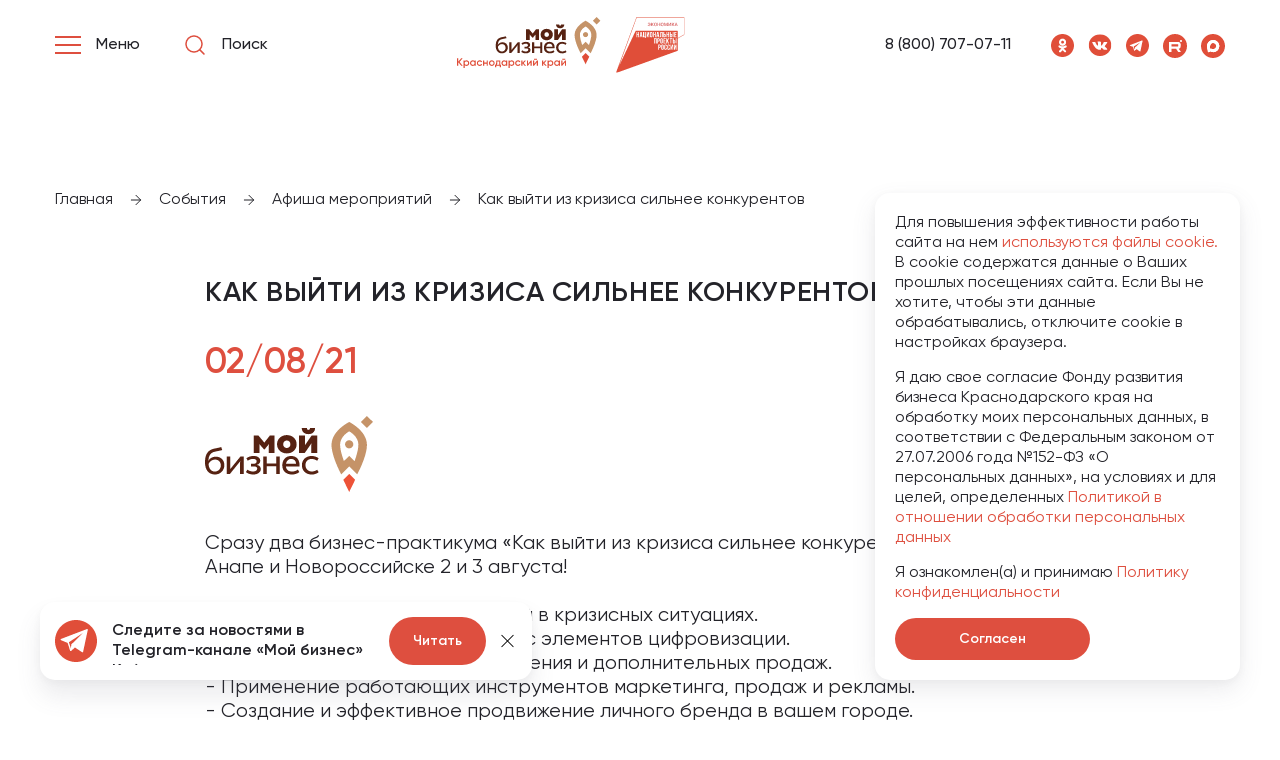

--- FILE ---
content_type: text/html; charset=utf-8
request_url: https://moibiz93.ru/events/meropriyatiya/kak-vyyti-iz-krizisa-silnee-konkurentov/
body_size: 12878
content:
<!DOCTYPE html>
<html lang="ru">
<head>
    <meta charset="utf-8">
    <title>Как выйти из кризиса сильнее конкурентов - мероприятие Мой Бизнес</title>
    <meta name="viewport" content="width=device-width, initial-scale=1.0">
    <meta name="yandex-verification" content="dd23f3b7486a5c6e"/>
    <meta name="yandex-verification" content="74053fa760b97165" />

    <link rel="apple-touch-icon" sizes="180x180" href="/local/templates/main.new/images/favicon/apple-touch-icon.png">
    <link rel="apple-touch-icon" sizes="192x192"
          href="/local/templates/main.new/images/favicon/android-chrome-192x192.png">
    <link rel="apple-touch-icon" sizes="512x512"
          href="/local/templates/main.new/images/favicon/android-chrome-512x512.png">
    <link rel="icon" type="image/png" sizes="32x32" href="/local/templates/main.new/images/favicon/favicon-32x32.png">
    <link rel="icon" type="image/png" sizes="16x16" href="/local/templates/main.new/images/favicon/favicon-16x16.png">
    <link rel="manifest" href="/local/templates/main.new/images/favicon/site.webmanifest">
    <meta name="msapplication-config" content="/local/templates/main.new/images/favicon/browserconfig.xml"/>
    <meta name="msapplication-TileColor" content="#ffffff">
    <meta name="theme-color" content="#ffffff">
    <meta property="og:type" content="website">
    <meta property="og:site_name" content="Мой Бизнес">
    <meta property="og:title" content="Как выйти из кризиса сильнее конкурентов - мероприятие Мой Бизнес">
    <meta property="og:description" content="Как выйти из кризиса сильнее конкурентов - афиша мероприятий Мой Бизнес">
    <meta property="og:url" content="https://moibiz93.ru/events/meropriyatiya/kak-vyyti-iz-krizisa-silnee-konkurentov/">
    <meta property="og:image" content="https://moibiz93.ru/upload/assets/img/icons/logo_footer.png"/>
    <link rel="canonical" href="https://moibiz93.ru/events/meropriyatiya/kak-vyyti-iz-krizisa-silnee-konkurentov/">

    <meta name="description" content="Как выйти из кризиса сильнее конкурентов - афиша мероприятий Мой Бизнес" />
<link href="/local/templates/main.new/assets/css/vendors.css?169752513048280" type="text/css"  data-template-style="true"  rel="stylesheet" />
<link href="/local/templates/main.new/assets/css/app.css?1765191416631214" type="text/css"  data-template-style="true"  rel="stylesheet" />
<link href="/local/templates/main.new/assets/css/sweetalert2.min.css?172595191720636" type="text/css"  data-template-style="true"  rel="stylesheet" />
<link href="/local/templates/main.new/assets/css/custom.css?176643271525820" type="text/css"  data-template-style="true"  rel="stylesheet" />

    <!-- Yandex.Metrika counter -->
    <script type="text/javascript" data-skip-moving="true">
        (function(m,e,t,r,i,k,a){m[i]=m[i]||function(){(m[i].a=m[i].a||[]).push(arguments)};
            m[i].l=1*new Date();
            for (var j = 0; j < document.scripts.length; j++) {if (document.scripts[j].src === r) { return; }}
            k=e.createElement(t),a=e.getElementsByTagName(t)[0],k.async=1,k.src=r,a.parentNode.insertBefore(k,a)})
        (window, document, "script", "https://mc.yandex.ru/metrika/tag.js", "ym");
        ym(61142293, "init", {
            clickmap:true,
            trackLinks:true,
            accurateTrackBounce:true,
            webvisor:true,
            ecommerce:"dataLayer"
        });
    </script>
    <noscript><div><img src="https://mc.yandex.ru/watch/61142293" style="position:absolute; left:-9999px;" alt="" /></div></noscript>
    <!-- /Yandex.Metrika counter -->

    <!--  reCaptcha Google-->
        <!--  end reCaptcha Google-->

</head>
<body class="index-page">
<header class="header" data-init="header">
    <div class="container">
        <div class="content">
            <div class="header-left">
                <div class="header-left__menu burger-button">
                    <div class="burger-button__lines">
                        <div class="burger-button__line"></div>
                        <div class="burger-button__line"></div>
                        <div class="burger-button__line"></div>
                    </div>
                    <span class="burger-button__text">Меню</span>
                </div>
                <a class="header-left__search" href="/search/query/">
                    <img class="icon icon_search" src="/local/templates/main.new/assets/img/icons/search.svg" alt="">
                    <div class="header-search">Поиск</div>
                </a>
                <a class="header-left__mobile" href="tel:88007070711">
                    <img class="icon icon_red-phone" src="/local/templates/main.new/assets/img/icons/red-phone.svg"
                         alt="">
                </a>
            </div>
            <div class="header-center">
                <a class="header-center__logo" href="/">
                    <img class="icon icon_new-logo-moi-biz" src="/local/templates/main.new/assets/img/icons/logo-new.svg"
                         alt="">
                </a>
            </div>
            <div class="header-right">
                <a class="header-right__phone" href="tel:88007070711">8 (800) 707-07-11</a>
                
    <div class="header-right__social">
                    <a class="header-right__social_item" href="https://ok.ru/group/61643509006428" rel='nofollow' target="_blank">
                <img class="icon" src="/local/templates/main.new/assets/img/icons/ok.svg">
            </a>
                    <a class="header-right__social_item" href="https://vk.com/moibiz93" rel='nofollow' target="_blank">
                <img class="icon" src="/local/templates/main.new/assets/img/icons/vk.svg">
            </a>
                    <a class="header-right__social_item" href="https://t.me/moibiz93" rel='nofollow' target="_blank">
                <img class="icon" src="/local/templates/main.new/assets/img/icons/tg.svg">
            </a>
                    <a class="header-right__social_item" href="https://rutube.ru/channel/58535893/" rel='nofollow' target="_blank">
                <img class="icon" src="/local/templates/main.new/assets/img/icons/rb.svg">
            </a>
                    <a class="header-right__social_item" href="https://max.ru/moibiz93" rel='nofollow' target="_blank">
                <img class="icon" src="/local/templates/main.new/assets/img/icons/max.svg">
            </a>
            </div>
            </div>
        </div>
    </div>
    <div class="main-menu">
        <div class="container">
            <div class="main-menu__row">
                    <div class="main-menu__back">Назад в меню</div>
            
                                                            <div class="main-menu__column">
            
            
                    
                                                    <ul class="main-menu__ul">
                <li class="main-menu__li title">
                                            Услуги                    
                </li>
                    
    
                
                                                    <li class="main-menu__li">
                    <a class="main-menu__link"                        href="/support/services/provedenie-marketingovogo-issledovaniya/" >
                        Проведение маркетингового исследования                    </a>
                </li>
                    
    
                
                                                    <li class="main-menu__li">
                    <a class="main-menu__link"                        href="/support/services/razrabotka-i-modernizatsiya-saytov/" >
                        Разработка сайтов                    </a>
                </li>
                    
    
                
                                                    <li class="main-menu__li">
                    <a class="main-menu__link"                        href="/support/services/sozdanie-firmennogo-stilya/" >
                        Создание фирменного стиля                    </a>
                </li>
                    
    
                
                                                    <li class="main-menu__li">
                    <a class="main-menu__link"                        href="/support/services/sodeystvie-v-vykhode-na-marketpleysy-wildberries-ozon/" >
                        Выход на маркетплейс                    </a>
                </li>
                    
    
                
                                                    <li class="main-menu__li">
                    <a class="main-menu__link"                        href="/support/services/sozdanie-videorolikov/" >
                        Создание видеороликов                    </a>
                </li>
                    
    
                    </ul>                            
            
                    
                                                    <ul class="main-menu__ul">
                <li class="main-menu__li title">
                                            Консультации                    
                </li>
                    
    
                
                                                    <li class="main-menu__li">
                    <a class="main-menu__link"                        href="/support/consultations/konsultatsionnye-uslugi-po-voprosam-patentno-litsenzionnogo-soprovozhdeniya-deyatelnosti-subekta-mal/" >
                        Патентно-лицензионное сопровождение                    </a>
                </li>
                    
    
                
                                                    <li class="main-menu__li">
                    <a class="main-menu__link"                        href="/support/consultations/konsultatsionnaya-usluga-po-voprosam-marketingovogo-planirovaniya/" >
                        Маркетинговое сопровождение                    </a>
                </li>
                    
    
                
                                                    <li class="main-menu__li">
                    <a class="main-menu__link"                        href="/support/consultations/konsultatsionnye-uslugi-po-voprosam-nachala-vedeniya-sobstvennogo-dela-dlya-fizicheskikh-lits-planir/" >
                        Ведение собственного дела и планирование                    </a>
                </li>
                    
    
                
                                                    <li class="main-menu__li">
                    <a class="main-menu__link"                        href="/support/consultations/konsultatsionnye-uslugi-po-podboru-personala/" >
                        Подбор персонала                    </a>
                </li>
                    
    
                
                                                    <li class="main-menu__li">
                    <a class="main-menu__link"                        href="/support/consultations/prayvesi-grupp/" >
                        Правовая поддержка                    </a>
                </li>
                    
    
                
                                                    <li class="main-menu__li">
                    <a class="main-menu__link"                        href="/support/consultations/konsultatsionnye-uslugi-po-voprosam-finansovogo-planirovaniya/" >
                        Финансовое планирование                    </a>
                </li>
                    
    
                    </ul>                            
            
                    
                                                    <ul class="main-menu__ul">
                <li class="main-menu__li title">
                                            Подготовка документов                    
                </li>
                    
    
                
                                                    <li class="main-menu__li">
                    <a class="main-menu__link"                        href="/support/services/podacha-zayavki-na-registratsiyu-tovarnogo-znaka-znakov-obsluzhivaniya-programmnykh-produktov-i-baz-/" >
                        Подача заявок в Роспатент                    </a>
                </li>
                    
    
                
                                                    <li class="main-menu__li">
                    <a class="main-menu__link"                        href="/support/services/poluchenie-elektronnoy-podpisi/" >
                        Получение электронной подписи                    </a>
                </li>
                    
    
                
                                                    <li class="main-menu__li">
                    <a class="main-menu__link"                        href="/services/prisvoenie-kategorii-gostinitse-ili-inomu-sredstvu-razmeshcheniya-sanatoriyu-baze-otdykha-kempingu-s/" >
                        Классификация гостиниц CМСП                    </a>
                </li>
                    
    
                
                                                    <li class="main-menu__li">
                    <a class="main-menu__link"                        href="/support/services/razrabotka-biznes-plana-dlya-soiskaniya-investitsiy/" >
                        Разработка бизнес-плана                    </a>
                </li>
                    
    
                    </ul>                            
            
                    
                                                    <ul class="main-menu__ul">
                <li class="main-menu__li title">
                                            Площадки для бизнеса                    
                </li>
                    
    
                
                                                    <li class="main-menu__li">
                    <a class="main-menu__link"                        href="/support/coworking/" >
                        Коворкинг                    </a>
                </li>
                    
    
                
                                                    <li class="main-menu__li">
                    <a class="main-menu__link"                        href="/support/prom-parks/" >
                        Промышленные парки                    </a>
                </li>
                    
    
                
                                                    <li class="main-menu__li">
                    <a class="main-menu__link" rel="nofollow"                       href="https://mbkuban.ru/information/imushchestvennaya-podderzhka-subektov-msb/imushchestvo-dlya-biznesa/" target="_blank">
                        Невостребованные объекты                    </a>
                </li>
                    
    
                    </ul>                                                                </div>
                                <div class="main-menu__column">
            
            
                    
                                                    <ul class="main-menu__ul">
                <li class="main-menu__li title">
                                            Развитие бизнеса                    
                </li>
                    
    
                
                                                    <li class="main-menu__li">
                    <a class="main-menu__link"                        href="/support/export/" >
                        Экспортная поддержка                    </a>
                </li>
                    
    
                
                                                    <li class="main-menu__li">
                    <a class="main-menu__link"                        href="/fin-support/poderzhka-it/" >
                        Поддержка IT-отрасли                    </a>
                </li>
                    
    
                
                                                    <li class="main-menu__li">
                    <a class="main-menu__link"                        href="/support/innovative-production/" >
                        Поддержка инновационно-производственной инфраструктуры                    </a>
                </li>
                    
    
                    </ul>                            
            
                    
                                                    <ul class="main-menu__ul">
                <li class="main-menu__li title">
                                            Финансовая поддержка                    
                </li>
                    
    
                
                                                    <li class="main-menu__li">
                    <a class="main-menu__link"                        href="/fin-support/garantiynaya-podderzhka/" >
                        Гарантийная поддержка                    </a>
                </li>
                    
    
                
                                                    <li class="main-menu__li">
                    <a class="main-menu__link"                        href="/fin-support/credit/" >
                        Займы ФМКК                    </a>
                </li>
                    
    
                
                                                    <li class="main-menu__li">
                    <a class="main-menu__link"                        href="/fin-support/subsidies/" >
                        Субсидии                    </a>
                </li>
                    
    
                
                                                    <li class="main-menu__li">
                    <a class="main-menu__link"                        href="/fin-support/frpkk/" >
                        Займы ФРП                    </a>
                </li>
                    
    
                
                                                    <li class="main-menu__li">
                    <a class="main-menu__link" rel="nofollow"                       href="https://mspbank.ru/" target="_blank">
                        МСП банк                    </a>
                </li>
                    
    
                    </ul>                            
            
                    
                                                    <ul class="main-menu__ul">
                <li class="main-menu__li title">
                                            Институты государственной поддержки                    
                </li>
                    
    
                
                                                    <li class="main-menu__li">
                    <a class="main-menu__link"                        href="/fin-support/credit/" >
                        Фонд микрофинансирования Краснодарского края                    </a>
                </li>
                    
    
                
                                                    <li class="main-menu__li">
                    <a class="main-menu__link"                        href="/fin-support/frpkk/" >
                        Фонд развития промышленности Краснодарского края                    </a>
                </li>
                    
    
                
                                                    <li class="main-menu__li">
                    <a class="main-menu__link"                        href="/support/fond-razvitiya-innovatsiy-krasnodarskogo-kraya/" >
                        Фонд развития инноваций Краснодарского края                    </a>
                </li>
                    
    
                
                                                    <li class="main-menu__li">
                    <a class="main-menu__link"                        href="/support/ano-appi/" >
                        АНО &quot;Агентство по привлечению инвестиций&quot; Краснодарского края                    </a>
                </li>
                    
    
                    </ul>                            
            
                    
                                                    <ul class="main-menu__ul">
                <li class="main-menu__li title">
                                            Программы и мероприятия                    
                </li>
                    
    
                
                                                    <li class="main-menu__li">
                    <a class="main-menu__link"                        href="/events/meropriyatiya/" >
                        Афиша Мероприятий                    </a>
                </li>
                    
    
                
                                                    <li class="main-menu__li">
                    <a class="main-menu__link"                        href="/events/news/" >
                        Новости                    </a>
                </li>
                    
    
                
                                                    <li class="main-menu__li">
                    <a class="main-menu__link"                        href="/young-business/" >
                        Школа молодого предпринимателя                    </a>
                </li>
                    
    
                
                                                    <li class="main-menu__li">
                    <a class="main-menu__link"                        href="/product-of-kuban/" >
                        Конкурс в области качества «Сделано на Кубани»                    </a>
                </li>
                    
    
                
                                                    <li class="main-menu__li">
                    <a class="main-menu__link"                        href="/ogorod/" >
                        Мой Огород - Мой Бизнес                    </a>
                </li>
                    
    
                
                                                    <li class="main-menu__li">
                    <a class="main-menu__link" rel="nofollow"                       href="https://xn--80aaapecta3abbflycnd5byo.xn--p1ai/" target="_blank">
                        Мамапредприниматель.рф                    </a>
                </li>
                    
    
                    </ul>                                                                </div>
                                <div class="main-menu__column">
            
                            <a href="/young-business/">
                    <img alt=""
                         src="/upload/iblock/1c2/1uz6z61g4nuncxu6btwq260l7jmd5y42.png" class="main-menu__img">
                </a>
            
                    
                                                    <ul class="main-menu__ul">
                <li class="main-menu__li title">
                                            Структурные подразделения                    
                </li>
                    
    
                
                                                    <li class="main-menu__li">
                    <a class="main-menu__link"                        href="/support/prototyping-center/" >
                        Центр прототипирования                    </a>
                </li>
                    
    
                
                                                    <li class="main-menu__li">
                    <a class="main-menu__link"                        href="/support/engineering-center/" >
                        Инжиниринговый центр                    </a>
                </li>
                    
    
                
                                                    <li class="main-menu__li">
                    <a class="main-menu__link"                        href="https://moibiz93.ru/cpp/" >
                        Центр поддержки предпринимательства                    </a>
                </li>
                    
    
                
                                                    <li class="main-menu__li">
                    <a class="main-menu__link"                        href="/fin-support/garantiynaya-podderzhka/" >
                        Региональная гарантийная организация                    </a>
                </li>
                    
    
                    </ul>                            
            
                    
                                                    <ul class="main-menu__ul">
                <li class="main-menu__li title">
                                            О Нас                    
                </li>
                    
    
                
                                                    <li class="main-menu__li">
                    <a class="main-menu__link"                        href="/about/" >
                        Проект «Мой Бизнес»                    </a>
                </li>
                    
    
                
                                                    <li class="main-menu__li">
                    <a class="main-menu__link"                        href="/about/partners/" >
                        Партнёры                    </a>
                </li>
                    
    
                
                                                    <li class="main-menu__li">
                    <a class="main-menu__link"                        href="/about/business-fund/" >
                        Фонд развития бизнеса Краснодарского края                    </a>
                </li>
                    
    
                
                                                    <li class="main-menu__li">
                    <a class="main-menu__link"                        href="/documents/" >
                        Документы                    </a>
                </li>
                    
    
                
                                                    <li class="main-menu__li">
                    <a class="main-menu__link"                        href="/support/resources/" >
                        Полезные ресурсы для бизнеса                    </a>
                </li>
                    
    
                    </ul>                            
            
                    
                                                    <ul class="main-menu__ul">
                <li class="main-menu__li title">
                                            Контакты                    
                </li>
                    
    
                
                                                    <li class="main-menu__li">
                    <a class="main-menu__link"                        href="/contacts/" >
                        Адреса фонда                    </a>
                </li>
                    
    
                
                                                    <li class="main-menu__li">
                    <a class="main-menu__link"                        href="/contacts/municipalities/" >
                        Муниципалитеты «Мой Бизнес»                    </a>
                </li>
                    
    
                    </ul></ul>                
                            
    
                    </ul></ul>                
                            
                </ul>        </div>
				
    <div class="main-menu__social">
                    <a class="main-menu__social_item" href="https://ok.ru/group/61643509006428" rel=”nofollow”>
                <img class="icon" src="/local/templates/main.new/assets/img/icons/ok.svg">
            </a>
                    <a class="main-menu__social_item" href="https://vk.com/moibiz93" rel=”nofollow”>
                <img class="icon" src="/local/templates/main.new/assets/img/icons/vk.svg">
            </a>
                    <a class="main-menu__social_item" href="https://t.me/moibiz93" rel=”nofollow”>
                <img class="icon" src="/local/templates/main.new/assets/img/icons/tg.svg">
            </a>
                    <a class="main-menu__social_item" href="https://rutube.ru/channel/58535893/" rel=”nofollow”>
                <img class="icon" src="/local/templates/main.new/assets/img/icons/rb.svg">
            </a>
                    <a class="main-menu__social_item" href="https://max.ru/moibiz93" rel=”nofollow”>
                <img class="icon" src="/local/templates/main.new/assets/img/icons/max.svg">
            </a>
            </div>
            </div>
        </div>
    </div>

</header>
<main class="main">
    <div itemscope itemtype="http://schema.org/Organization">
             <meta itemprop="name" content="Мой Бизнес" />
             <div itemprop="address" itemscope itemtype="http://schema.org/PostalAddress">
             <meta itemprop="addressLocality" content="Краснодар" />
             <meta itemprop="streetAddress" content="ул. Северная, 405" />
             <meta itemprop="postalCode" content="350002" />
             </div>
             <meta itemprop="telephone" content="8 (800) 707-07-11" />
             <meta itemprop="email" content="cpp@gfkuban.ru" />
            </div>
<div class="breadcrumbs"><div class="container"><div class="breadcrumbs__items">
            <div class="breadcrumbs__item">
                <a href="/" title="Главная">
                    <span>Главная</span>
                    <div class="breadcrumbs__separator">
                    <img class="icon icon_arrow-right-breadcrumbs" src="/local/templates/main.new/assets/img/icons/arrow-right-breadcrumbs.svg" alt="">
                    </div> 
                </a>
            </div>
        
            <div class="breadcrumbs__item">
                <a href="/events/" title="События">
                    <span>События</span>
                    <div class="breadcrumbs__separator">
                    <img class="icon icon_arrow-right-breadcrumbs" src="/local/templates/main.new/assets/img/icons/arrow-right-breadcrumbs.svg" alt="">
                    </div> 
                </a>
            </div>
        
            <div class="breadcrumbs__item">
                <a href="/events/meropriyatiya/" title="Афиша мероприятий">
                    <span>Афиша мероприятий</span>
                    <div class="breadcrumbs__separator">
                    <img class="icon icon_arrow-right-breadcrumbs" src="/local/templates/main.new/assets/img/icons/arrow-right-breadcrumbs.svg" alt="">
                    </div> 
                </a>
            </div>
        
            <div class="breadcrumbs__item">
                <span>Как выйти из кризиса сильнее конкурентов</span>
            </div>
        </div></div></div><script type="application/ld+json">{"@context":"https:\/\/schema.org","@type":"BreadcrumbList","itemListElement":{"1":{"@type":"ListItem","position":1,"name":"Главная","url":"\/"},"2":{"@type":"ListItem","position":2,"name":"События","url":"\/events\/"},"3":{"@type":"ListItem","position":3,"name":"Афиша мероприятий","url":"\/events\/meropriyatiya\/"},"4":{"@type":"ListItem","position":4,"name":"Как выйти из кризиса сильнее конкурентов"}}}</script>
    <section class="afisha-events-detail">
        <div class="container">
            <div class="content content-padding">
                                <h1 class="heading heading_h3 undefined">Как выйти из кризиса сильнее конкурентов</h1>
                <div class="when-events">
                    <div class="when-events__items">
                        <div class="when-events__date">02/08/21</div>
                                            </div>
                    <div class="when-events__type">Семинар</div>
                </div>
                <div class="logo">
                                            <img class="icon icon_moi-biz-logo"
                             src="/local/templates/main.new/assets/img/icons/moi-biz-logo.svg"
                             alt="Как выйти из кризиса сильнее конкурентов">
                                    </div>
                                    Сразу два бизнес-практикума «Как выйти из кризиса сильнее конкурентов» пройдут в Анапе и Новороссийске 2 и 3 августа!<br>
 <br>
- Порядок обязательных действий в кризисных ситуациях.<br>
- Внедрение на практике в бизнес элементов цифровизации.<br>
- Проверенные способы продвижения и дополнительных продаж.<br>
- Применение работающих инструментов маркетинга, продаж и рекламы.<br>
- Создание и эффективное продвижение личного бренда в вашем городе.<br>
- Антикризисное финансовое планирование и контроль издержек.<br>
 <br>
Спикер: Герман Крашенинников.<br>
 Предприниматель-практик. Ведущий в России эксперт и бизнес-консультант по цифровизации и повышению эффективности, созданию и эффективному управлению недвижимостью, член Ассоциации спикеров СНГ Радислава Гандапаса.<br>
 <p>
 Участие, как всегда, бесплатно! Регистрируйтесь:<br>
<a href="https://germankrasheninnikov.ru/" target="_blank">https://germankrasheninnikov.ru/</a><br>
 </p>
2 августа — Анапа.<br>
С 10:00 до 14:00.<br>
Адрес: ул. Крымская, 119.<br>
 <br>
3 августа — Новороссийск.<br>
С 10:00 до 14:00.<br>
Адрес: ул.Свободы, 35.<br>
 <br>
Бонус: розыгрыш беспроводных наушников Apple AirPods 2 среди всех участников практикума!<br>
 <br>
При поддержке Фонда развития бизнеса Краснодарского края.                
                
                                            </div>

            
                <div class="content-padding">
        <h2 class="heading heading_h2 mb-50">Мероприятия по теме</h2>
        <div class="events-items">
                                            <a class="events-item" href="/events/meropriyatiya/4-dekabrya-v-chetverg-proydyet-seminar-podtverzhdenie-sootvetstviya-v-sfere-pishchevoy-promyshlennos/">
                    <div class="events-item-info">
                                                    <div class="events-item-info__tag">Семинар</div>
                                                <div class="events-item-info__date">04/12/25</div>
                                                    <div class="events-item-info__time">11:00</div>
                                            </div>
                    <div class="events-item-title">4 декабря, в четверг, пройдёт семинар «Подтверждение соответствия в сфере пищевой промышленности: что изменится с 2026?»</div>
                    <div class="events-item-logo">
                                                    <img class="icon icon_logo_footer"
                                 src="/local/templates/main.new/assets/img/icons/logo_footer.svg"
                                 alt="4 декабря, в четверг, пройдёт семинар «Подтверждение соответствия в сфере пищевой промышленности: что изменится с 2026?»">
                                            </div>
                </a>
                                            <a class="events-item" href="/events/meropriyatiya/1-dekabrya-v-ponedelnik-provedyet-seminar-proverka-kitayskikh-kontragentov/">
                    <div class="events-item-info">
                                                    <div class="events-item-info__tag">Семинар</div>
                                                <div class="events-item-info__date">01/12/25</div>
                                                    <div class="events-item-info__time">с 12:00 до 14:00</div>
                                            </div>
                    <div class="events-item-title">1 декабря, в понедельник, проведёт семинар «Проверка китайских контрагентов»</div>
                    <div class="events-item-logo">
                                                    <img class="icon icon_logo_footer"
                                 src="/local/templates/main.new/assets/img/icons/logo_footer.svg"
                                 alt="1 декабря, в понедельник, проведёт семинар «Проверка китайских контрагентов»">
                                            </div>
                </a>
                                            <a class="events-item" href="/events/meropriyatiya/v-labinske-provedut-besplatnyy-seminar-droblenie-biznesa-i-115-fz-/">
                    <div class="events-item-info">
                                                    <div class="events-item-info__tag">Семинар</div>
                                                <div class="events-item-info__date">28/11/25</div>
                                                    <div class="events-item-info__time">с 14:00</div>
                                            </div>
                    <div class="events-item-title">В Лабинске проведут бесплатный семинар «Дробление бизнеса и 115-ФЗ» </div>
                    <div class="events-item-logo">
                                                    <img class="icon icon_logo_footer"
                                 src="/local/templates/main.new/assets/img/icons/logo_footer.svg"
                                 alt="В Лабинске проведут бесплатный семинар «Дробление бизнеса и 115-ФЗ» ">
                                            </div>
                </a>
                                            <a class="events-item" href="/events/meropriyatiya/26-noyabrya-v-sredu-proydyet-seminar-finansovaya-ustoychivost-biznesa-upravlenie-raskhodami-i-raspre/">
                    <div class="events-item-info">
                                                    <div class="events-item-info__tag">Семинар</div>
                                                <div class="events-item-info__date">26/11/25</div>
                                                    <div class="events-item-info__time">с 12:00 до 14:00</div>
                                            </div>
                    <div class="events-item-title">26 ноября, в среду, пройдёт семинар «Финансовая устойчивость бизнеса: управление расходами и распределение прибыли»</div>
                    <div class="events-item-logo">
                                                    <img class="icon icon_logo_footer"
                                 src="/local/templates/main.new/assets/img/icons/logo_footer.svg"
                                 alt="26 ноября, в среду, пройдёт семинар «Финансовая устойчивость бизнеса: управление расходами и распределение прибыли»">
                                            </div>
                </a>
                    </div>
                    
<div class="paginations">
    <div class="paginations__items">
				<span class="paginations-arrow-prev js_disabled">
			<img class="icon icon_next icon_pagination-arrow-left pagination__arrow" src="/local/templates/main.new/assets/img/icons/pagination-arrow-left.svg">
		</span>

				<span class="paginations__item is-active">
				1			</span>
					<a class="paginations__item" href="/events/meropriyatiya/kak-vyyti-iz-krizisa-silnee-konkurentov/?ELEMENT_CODE=kak-vyyti-iz-krizisa-silnee-konkurentov&amp;PAGEN_1=2">
				2			</a>
					<a class="paginations__item" href="/events/meropriyatiya/kak-vyyti-iz-krizisa-silnee-konkurentov/?ELEMENT_CODE=kak-vyyti-iz-krizisa-silnee-konkurentov&amp;PAGEN_1=3">
				3			</a>
					<a class="paginations__item" href="/events/meropriyatiya/kak-vyyti-iz-krizisa-silnee-konkurentov/?ELEMENT_CODE=kak-vyyti-iz-krizisa-silnee-konkurentov&amp;PAGEN_1=4">
				4			</a>
					<a class="paginations__item" href="/events/meropriyatiya/kak-vyyti-iz-krizisa-silnee-konkurentov/?ELEMENT_CODE=kak-vyyti-iz-krizisa-silnee-konkurentov&amp;PAGEN_1=5">
				5			</a>
						<span class="pagination__dots">...</span>
						<a class="paginations__item" href="/events/meropriyatiya/kak-vyyti-iz-krizisa-silnee-konkurentov/?ELEMENT_CODE=kak-vyyti-iz-krizisa-silnee-konkurentov&amp;PAGEN_1=67">
				67			</a>
		
		<a class="pagination__next" href="/events/meropriyatiya/kak-vyyti-iz-krizisa-silnee-konkurentov/?ELEMENT_CODE=kak-vyyti-iz-krizisa-silnee-konkurentov&amp;PAGEN_1=2">
            <img class="icon icon_next icon_arrow-right pagination__arrow" src="/local/templates/main.new/assets/img/icons/pagination-arrow-right.svg">
		</a>
		</div>
</div>
<br><br>            </div>
        </div>
    </section>


    
        <div class="widjet-tg" data-init="widjet-tg">
            <div class="widjet-tg__content"><a class="widjet-tg__img" href="https://t.me/moibiz93"><img class="icon icon_tg-big" src="/local/templates/main.new/assets/img/icons/tg-big.svg"></a>
                <div class="widjet-tg__info">
                    <div class="widjet-tg__text">Следите за новостями в Telegram-канале «Мой бизнес» Кубань</div><a class="widjet-tg__btn" href="https://t.me/moibiz93" rel="nofollow">Читать</a>
                    <div class="widjet-tg__close"><img class="icon icon_close" src="/local/templates/main.new/assets/img/icons/close.svg">
                    </div>
                </div>
            </div>
        </div>
        </main>

        <div class="rocket js_scroll-hidden">
            <svg width="44" height="110" viewBox="0 0 44 90" fill="none" xmlns="http://www.w3.org/2000/svg">
                <path d="M18.7739 26.3063C17.9042 26.2999 17.0522 26.5538 16.3261 27.036C15.5999 27.5182 15.0323 28.2068 14.6954 29.0145C14.3584 29.8222 14.2672 30.7125 14.4334 31.5725C14.5996 32.4325 15.0157 33.2234 15.6289 33.8447C16.242 34.4661 17.0246 34.8899 17.8772 35.0624C18.7299 35.2349 19.6142 35.1484 20.418 34.8137C21.2217 34.479 21.9087 33.9114 22.3916 33.1827C22.8745 32.4541 23.1317 31.5973 23.1304 30.7212C23.1304 29.5486 22.668 28.424 21.8449 27.5948C21.0219 26.7656 19.9055 26.2998 18.7415 26.2998" fill="currentColor"/>
                <path d="M18.7727 6.47447C17.4392 7.16572 0 16.4585 0 31.3138C0 44.0172 10.2797 63.2679 10.2797 63.2679L18.7986 54.6663L27.2917 63.2548C27.2917 63.2548 37.5713 43.9846 37.5713 31.3008C37.5713 16.4454 20.0933 7.17224 18.7986 6.46143L18.7727 6.47447ZM24.424 48.9081L18.7986 43.2281L13.1474 48.9081C12.8626 48.119 9.08858 37.822 9.08858 31.1378C9.08858 22.0928 18.093 17.0258 18.7986 16.6541C19.4459 17.0258 28.5086 22.0928 28.5086 31.1378C28.5086 37.8416 24.7412 48.093 24.4498 48.9081" fill="currentColor"/>
                <path id="square" d="M37.5731 -1.5948e-06L31.1465 6.47412L37.5731 12.9483L43.9997 6.47413L37.5731 -1.5948e-06Z" fill="currentColor"/>
                <g id="flame-group">
                    <path id="big-flame" d="M25.084 69.1832L18.7725 62.8315L12.4609 69.1832L18.7725 82.4604L25.084 69.1832Z" fill="#ED5338"/>
                    <g id="flames-group">
                        <path id="flame-1" d="M14.0054 82.3381L10.0888 86.2666L8.65519 80.9001L14.0054 82.3381Z" fill="#E04E39"/>
                        <path id="flame-2" d="M13.1667 92.4648L16.8205 94.6954L13.0677 96.754L13.1667 92.4648Z" fill="#E04E39"/>
                        <path id="flame-3" d="M23.6084 86.4963L23.6084 90.7867L19.9041 88.6415L23.6084 86.4963Z" fill="#E04E39"/>
                        <path id="flame-4" d="M26.6568 75.2038L31.2882 79.8576L24.9544 81.5538L26.6568 75.2038Z" fill="#E04E39"/>
                    </g>
                </g>
            </svg>
        </div>

        <footer class="footer" data-init="footer">
            <div class="container">
                <div class="content">
                        <div class="footer-items">
        
                    
            
                                                                    <ul class="footer-menu">
                        <li class="footer-menu__item">
                            <a
                                class="footer-menu__link"
                                href="#"
                                                            >
                                О Фонде                            </a>
                        </li>
                            
                    
            
                                                                    <li class="footer-menu__item">
                        <a
                            class="footer-menu__link"
                            href="/about/business-fund/"
                                                                                >
                            Фонд развития бизнеса Краснодарского края                        </a>
                    </li>
                            
                    
            
                                                                    <li class="footer-menu__item">
                        <a
                            class="footer-menu__link"
                            href="/documents/"
                                                                                >
                            Документы                        </a>
                    </li>
                            
                    
            
                                                                    <li class="footer-menu__item">
                        <a
                            class="footer-menu__link"
                            href="/about/partners/"
                                                                                >
                            Партнёры                        </a>
                    </li>
                            
                    
            
                                                                    <li class="footer-menu__item">
                        <a
                            class="footer-menu__link"
                            href="/support/for-partners/"
                                                                                >
                            Компаниям-партнерам                        </a>
                    </li>
                            
                    
                            </ul>            
                                                                    <ul class="footer-menu">
                        <li class="footer-menu__item">
                            <a
                                class="footer-menu__link"
                                href="#"
                                                            >
                                Нефинансовая поддержка                            </a>
                        </li>
                            
                    
            
                                                                    <li class="footer-menu__item">
                        <a
                            class="footer-menu__link"
                            href="/services/"
                                                                                >
                            Услуги для бизнеса                        </a>
                    </li>
                            
                    
            
                                                                    <li class="footer-menu__item">
                        <a
                            class="footer-menu__link"
                            href="/consultations/"
                                                                                >
                            Консультации                        </a>
                    </li>
                            
                    
            
                                                                    <li class="footer-menu__item">
                        <a
                            class="footer-menu__link"
                            href="/engineering-center/"
                                                                                >
                            Инжиниринговый центр                        </a>
                    </li>
                            
                    
            
                                                                    <li class="footer-menu__item">
                        <a
                            class="footer-menu__link"
                            href="/prototyping-center/"
                                                                                >
                            Центр прототипирования                        </a>
                    </li>
                            
                    
            
                                                                    <li class="footer-menu__item">
                        <a
                            class="footer-menu__link"
                            href="/product-of-kuban/"
                                                                                >
                            Преференции для участников конкурса &quot;Сделано на Кубани&quot;                        </a>
                    </li>
                            
                    
            
                                                                    <li class="footer-menu__item">
                        <a
                            class="footer-menu__link"
                            href="/export/"
                                                                                >
                            Экспорт                        </a>
                    </li>
                            
                    
            
                                                                    <li class="footer-menu__item">
                        <a
                            class="footer-menu__link"
                            href="/fond-razvitiya-innovatsiy-krasnodarskogo-kraya/"
                                                                                >
                            Фонд развития инноваций Краснодарского края                         </a>
                    </li>
                            
                    
                            </ul>            
                                                                    <ul class="footer-menu">
                        <li class="footer-menu__item">
                            <a
                                class="footer-menu__link"
                                href="#"
                                                            >
                                Финансовая поддержка                            </a>
                        </li>
                            
                    
            
                                                                    <li class="footer-menu__item">
                        <a
                            class="footer-menu__link"
                            href="/fin-support/credit/"
                                                                                >
                            Фонд микрофинансирования Краснодарского края                        </a>
                    </li>
                            
                    
            
                                                                    <li class="footer-menu__item">
                        <a
                            class="footer-menu__link"
                            href="/fin-support/frpkk/"
                                                                                >
                            Фонд развития промышленности Краснодарского края                        </a>
                    </li>
                            
                    
            
                                                                    <li class="footer-menu__item">
                        <a
                            class="footer-menu__link"
                            href="https://mspbank.ru/"
                            target="_blank"                            rel="nofollow"                        >
                            АО «МСП Банк»                        </a>
                    </li>
                            
                    
            
                                                                    <li class="footer-menu__item">
                        <a
                            class="footer-menu__link"
                            href="/fin-support/garantiynaya-podderzhka/"
                                                                                >
                            Гарантийная поддержка                        </a>
                    </li>
                            
                    
            
                                                                    <li class="footer-menu__item">
                        <a
                            class="footer-menu__link"
                            href="/fin-support/subsidies/"
                                                                                >
                            Субсидии                        </a>
                    </li>
                            
                    
                            </ul>            
                                                                    <ul class="footer-menu">
                        <li class="footer-menu__item">
                            <a
                                class="footer-menu__link"
                                href="#"
                                                            >
                                Имущественная поддержка                            </a>
                        </li>
                            
                    
            
                                                                    <li class="footer-menu__item">
                        <a
                            class="footer-menu__link"
                            href="/support/coworking/"
                                                                                >
                            Коворкинг                        </a>
                    </li>
                            
                    
            
                                                                    <li class="footer-menu__item">
                        <a
                            class="footer-menu__link"
                            href="/support/prom-parks/"
                                                                                >
                            Промышленные парки                        </a>
                    </li>
                            
                    
            
                                                                    <li class="footer-menu__item">
                        <a
                            class="footer-menu__link"
                            href="https://mbkuban.ru/information/imushchestvennaya-podderzhka-subektov-msb/"
                            target="_blank"                            rel="nofollow"                        >
                            Невостребованные объекты                        </a>
                    </li>
                            
                    
                            </ul>            
                                                                    <ul class="footer-menu">
                        <li class="footer-menu__item">
                            <a
                                class="footer-menu__link"
                                href="#"
                                                            >
                                Информация                            </a>
                        </li>
                            
                    
            
                                                                    <li class="footer-menu__item">
                        <a
                            class="footer-menu__link"
                            href="/about/"
                                                                                >
                            Проект «Мой Бизнес»                        </a>
                    </li>
                            
                    
            
                                                                    <li class="footer-menu__item">
                        <a
                            class="footer-menu__link"
                            href="/about/digital/"
                                                                                >
                            Цифровая платформа МСП                        </a>
                    </li>
                            
                    
            
                                                                    <li class="footer-menu__item">
                        <a
                            class="footer-menu__link"
                            href="/about/for-business/"
                                                                                >
                            Платформа «ЗA БИЗНЕС.РФ»                        </a>
                    </li>
                            
                    
            
                                                                    <li class="footer-menu__item">
                        <a
                            class="footer-menu__link"
                            href="/support/resources/"
                                                                                >
                            Полезные ресурсы                        </a>
                    </li>
                            
                    
                            </ul>            
                                                                    <ul class="footer-menu">
                        <li class="footer-menu__item">
                            <a
                                class="footer-menu__link"
                                href="#"
                                                            >
                                Контакты                            </a>
                        </li>
                            
                    
            
                                                                    <li class="footer-menu__item">
                        <a
                            class="footer-menu__link"
                            href="/contacts/"
                                                                                >
                            Адреса Фонда                        </a>
                    </li>
                            
                    
            
                                                                    <li class="footer-menu__item">
                        <a
                            class="footer-menu__link"
                            href="/contacts/municipalities/"
                                                                                >
                            Муниципалитеты «Мой Бизнес»                        </a>
                    </li>
                            
                    
                            </ul>            
                                                                    <ul class="footer-menu">
                        <li class="footer-menu__item">
                            <a
                                class="footer-menu__link"
                                href="#"
                                                            >
                                Программы и мероприятия                            </a>
                        </li>
                            
                    
            
                                                                    <li class="footer-menu__item">
                        <a
                            class="footer-menu__link"
                            href="/events/meropriyatiya/"
                                                                                >
                            Афиша событий                        </a>
                    </li>
                            
                    
            
                                                                    <li class="footer-menu__item">
                        <a
                            class="footer-menu__link"
                            href="/events/news/"
                                                                                >
                            Новости                        </a>
                    </li>
                            
                    
            
                                                                    <li class="footer-menu__item">
                        <a
                            class="footer-menu__link"
                            href="/young-business/"
                                                                                >
                            Школа молодого предпринимателя                        </a>
                    </li>
                            
                    
            
                                                                    <li class="footer-menu__item">
                        <a
                            class="footer-menu__link"
                            href="/ogorod/"
                                                                                >
                            Мой Огород - Мой Бизнес                        </a>
                    </li>
                            
                    
            
                                                                    <li class="footer-menu__item">
                        <a
                            class="footer-menu__link"
                            href="https://xn--80aaapecta3abbflycnd5byo.xn--p1ai/"
                            target="_blank"                            rel="nofollow"                        >
                            Мамапредприниматель.рф                        </a>
                    </li>
                            
                            </ul>            </div>
                </div>
                <div class="footer-bot"></div>
            </div>
        </footer>
        <div class="copyright">
            <div class="container">
                <div class="content">
                    <a class="copyright__logo" href="/">
                        <img class="icon icon_logo_footer" src="/local/templates/main.new/assets/img/icons/logo_footer.svg" alt="">
                    </a>
                    <div class="copyright-content">
                        <div class="copyright-content__text">Мой Бизнес Краснодар</div>
                        <div class="copyright-content__text">
                            Краснодарский край, г. Краснодар, ул. Трамвайная, 2/6 (БЦ «Меркурий»)
                        </div>
                        <div class="copyright-content__text">
                            Краснодарский край, г. Краснодар, ул. Северная, 405<br>
                            (Инновационный центр «Аквариум»)
                        </div>
                        <div class="copyright-content__text">
                        <a class="copyright-content__text copyright-content__mail" href="mailto:cpp@gfkuban.ru">cpp@gfkuban.ru</a>
                        </div>
                        <div style="margin-top:20px">
                          <div class="copyright-content__text">
                            <a class="copyright-content__link copyright-content__text" href="https://moibiz93.ru/documents/politika-konfidentsialnosti/">
                                Политика конфиденциальности</a>
                            </div>
                         <div class="copyright-content__text">
                          <a class="copyright-content__link copyright-content__text" href="https://moibiz93.ru/documents/politika-v-otnoshenii-obrabotki-personalnykh-dannykh/">
                            Политика в отношении обработки персональных данных</a>
                          </div>
                        </div>
                    </div>

                    <div class="copyright-contact">
                        <a class="copyright-contact__phone" href="tel:88007070711">8 (800) 707-07-11</a>
                        
    <div class="header-right__social">
                    <a class="header-right__social_item" href="https://ok.ru/group/61643509006428" rel='nofollow' target="_blank">
                <img class="icon" src="/local/templates/main.new/assets/img/icons/ok.svg">
            </a>
                    <a class="header-right__social_item" href="https://vk.com/moibiz93" rel='nofollow' target="_blank">
                <img class="icon" src="/local/templates/main.new/assets/img/icons/vk.svg">
            </a>
                    <a class="header-right__social_item" href="https://t.me/moibiz93" rel='nofollow' target="_blank">
                <img class="icon" src="/local/templates/main.new/assets/img/icons/tg.svg">
            </a>
                    <a class="header-right__social_item" href="https://rutube.ru/channel/58535893/" rel='nofollow' target="_blank">
                <img class="icon" src="/local/templates/main.new/assets/img/icons/rb.svg">
            </a>
                    <a class="header-right__social_item" href="https://max.ru/moibiz93" rel='nofollow' target="_blank">
                <img class="icon" src="/local/templates/main.new/assets/img/icons/max.svg">
            </a>
            </div>
                    </div>
                </div>
            </div>
        </div>
		<div class="cookies" data-cookies="main">
		  <div class="cookies__container">
			<div class="cookies__text">Для повышения эффективности работы сайта на нем <a href="#">используются файлы cookie.</a>
                В cookie содержатся данные о Ваших прошлых посещениях сайта. Если Вы не хотите, чтобы эти данные обрабатывались, отключите cookie в настройках браузера.</div>
              <span class="cookies__text cookies__text--mini">Для повышения эффективности работы сайта на нем <a href="#">используются файлы cookie.</a>
              <br>Я даю свое согласие Фонду развития бизнеса Краснодарского края на обработку моих персональных данных,
                  в соответствии с Федеральным законом от 27.07.2006 года №152-ФЗ «О персональных данных», на условиях и для целей, определенных
                  Политикой конфиденциальности</span>
              <div class="cookies__text">Я даю свое согласие Фонду развития бизнеса Краснодарского края на обработку моих персональных данных, в соответствии с Федеральным законом от 27.07.2006 года №152-ФЗ «О персональных данных», на условиях и для целей, определенных <a href="https://moibiz93.ru/documents/politika-v-otnoshenii-obrabotki-personalnykh-dannykh/"> Политикой в отношении обработки персональных данных</a>
                  </div>
                  <div class="cookies__text">Я ознакомлен(а) и принимаю <a href=https://moibiz93.ru/documents/politika-konfidentsialnosti/">Политику конфиденциальности</a></div>
              <button class="cookies__btn button-default" type="button" data-cookies="btn-accept">Согласен</button>
		  </div>
		</div>
        <script data-skip-moving="true">
            window.App = {};
            window.App.settings = {
                G_RECAPTCHA_PUBLIC_KEY: '6LfWeoopAAAAAGKgQXOcl00TM0Bs-_qDhcWwxzlT'
            };
        </script>
    <script src="https://api-maps.yandex.ru/2.1/?apikey=5d79e2fd-0fc9-451a-abe6-86af24ef87de&amp;lang=ru_RU"></script>


<script src="/local/templates/main.new/assets/js/vendors.js?1745327805914402"></script>
<script src="/local/templates/main.new/assets/js/app.js?1756212415231629"></script>
<script src="/local/templates/main.new/assets/js/sweetalert2.all.min.js?172595191863764"></script>
<script src="/local/templates/main.new/assets/js/custom.js?17664152599369"></script>

<script src="https://www.google.com/recaptcha/api.js?render=6LfWeoopAAAAAGKgQXOcl00TM0Bs-_qDhcWwxzlT"></script><script>
    let allInputs = document.querySelectorAll('input');
    let flag = false;
    let interval = null;
    function initCaptcha(captcha) {
        grecaptcha.ready(function() {
            grecaptcha.execute('6LfWeoopAAAAAGKgQXOcl00TM0Bs-_qDhcWwxzlT', {action: 'homepage'}).then(function(token) {
                captcha.value=token;
            });
        });
    }
    function clear(form) {
        setTimeout(() => {
            let validations = form.querySelectorAll('.error_field');
            if (validations.length <= 0) {
                clearInterval(interval);
                interval = null;
                flag = false;
            }
        }, 500)
    }
    allInputs.forEach(inp => {
        inp.addEventListener("focus",  function() {
            let form = this.closest('form');
            if (form) {
                let btnSubmit = form.querySelector('button');

                let gCaptchaElement = form.querySelector('#g-recaptcha-response');
                if (gCaptchaElement && !flag) {
                    flag = true;
                    initCaptcha(gCaptchaElement);
                    interval = setInterval(() => {
                        initCaptcha(gCaptchaElement);
                    }, 120000)
                }
                if (btnSubmit) {
                    btnSubmit.addEventListener("click", (e) => {
                        clear(form)
                    })
                }
            }

        })
    })
</script></body>
</html>

--- FILE ---
content_type: text/html; charset=utf-8
request_url: https://www.google.com/recaptcha/api2/anchor?ar=1&k=6LfWeoopAAAAAGKgQXOcl00TM0Bs-_qDhcWwxzlT&co=aHR0cHM6Ly9tb2liaXo5My5ydTo0NDM.&hl=en&v=PoyoqOPhxBO7pBk68S4YbpHZ&size=invisible&anchor-ms=20000&execute-ms=30000&cb=2ygcp87dlcbt
body_size: 48798
content:
<!DOCTYPE HTML><html dir="ltr" lang="en"><head><meta http-equiv="Content-Type" content="text/html; charset=UTF-8">
<meta http-equiv="X-UA-Compatible" content="IE=edge">
<title>reCAPTCHA</title>
<style type="text/css">
/* cyrillic-ext */
@font-face {
  font-family: 'Roboto';
  font-style: normal;
  font-weight: 400;
  font-stretch: 100%;
  src: url(//fonts.gstatic.com/s/roboto/v48/KFO7CnqEu92Fr1ME7kSn66aGLdTylUAMa3GUBHMdazTgWw.woff2) format('woff2');
  unicode-range: U+0460-052F, U+1C80-1C8A, U+20B4, U+2DE0-2DFF, U+A640-A69F, U+FE2E-FE2F;
}
/* cyrillic */
@font-face {
  font-family: 'Roboto';
  font-style: normal;
  font-weight: 400;
  font-stretch: 100%;
  src: url(//fonts.gstatic.com/s/roboto/v48/KFO7CnqEu92Fr1ME7kSn66aGLdTylUAMa3iUBHMdazTgWw.woff2) format('woff2');
  unicode-range: U+0301, U+0400-045F, U+0490-0491, U+04B0-04B1, U+2116;
}
/* greek-ext */
@font-face {
  font-family: 'Roboto';
  font-style: normal;
  font-weight: 400;
  font-stretch: 100%;
  src: url(//fonts.gstatic.com/s/roboto/v48/KFO7CnqEu92Fr1ME7kSn66aGLdTylUAMa3CUBHMdazTgWw.woff2) format('woff2');
  unicode-range: U+1F00-1FFF;
}
/* greek */
@font-face {
  font-family: 'Roboto';
  font-style: normal;
  font-weight: 400;
  font-stretch: 100%;
  src: url(//fonts.gstatic.com/s/roboto/v48/KFO7CnqEu92Fr1ME7kSn66aGLdTylUAMa3-UBHMdazTgWw.woff2) format('woff2');
  unicode-range: U+0370-0377, U+037A-037F, U+0384-038A, U+038C, U+038E-03A1, U+03A3-03FF;
}
/* math */
@font-face {
  font-family: 'Roboto';
  font-style: normal;
  font-weight: 400;
  font-stretch: 100%;
  src: url(//fonts.gstatic.com/s/roboto/v48/KFO7CnqEu92Fr1ME7kSn66aGLdTylUAMawCUBHMdazTgWw.woff2) format('woff2');
  unicode-range: U+0302-0303, U+0305, U+0307-0308, U+0310, U+0312, U+0315, U+031A, U+0326-0327, U+032C, U+032F-0330, U+0332-0333, U+0338, U+033A, U+0346, U+034D, U+0391-03A1, U+03A3-03A9, U+03B1-03C9, U+03D1, U+03D5-03D6, U+03F0-03F1, U+03F4-03F5, U+2016-2017, U+2034-2038, U+203C, U+2040, U+2043, U+2047, U+2050, U+2057, U+205F, U+2070-2071, U+2074-208E, U+2090-209C, U+20D0-20DC, U+20E1, U+20E5-20EF, U+2100-2112, U+2114-2115, U+2117-2121, U+2123-214F, U+2190, U+2192, U+2194-21AE, U+21B0-21E5, U+21F1-21F2, U+21F4-2211, U+2213-2214, U+2216-22FF, U+2308-230B, U+2310, U+2319, U+231C-2321, U+2336-237A, U+237C, U+2395, U+239B-23B7, U+23D0, U+23DC-23E1, U+2474-2475, U+25AF, U+25B3, U+25B7, U+25BD, U+25C1, U+25CA, U+25CC, U+25FB, U+266D-266F, U+27C0-27FF, U+2900-2AFF, U+2B0E-2B11, U+2B30-2B4C, U+2BFE, U+3030, U+FF5B, U+FF5D, U+1D400-1D7FF, U+1EE00-1EEFF;
}
/* symbols */
@font-face {
  font-family: 'Roboto';
  font-style: normal;
  font-weight: 400;
  font-stretch: 100%;
  src: url(//fonts.gstatic.com/s/roboto/v48/KFO7CnqEu92Fr1ME7kSn66aGLdTylUAMaxKUBHMdazTgWw.woff2) format('woff2');
  unicode-range: U+0001-000C, U+000E-001F, U+007F-009F, U+20DD-20E0, U+20E2-20E4, U+2150-218F, U+2190, U+2192, U+2194-2199, U+21AF, U+21E6-21F0, U+21F3, U+2218-2219, U+2299, U+22C4-22C6, U+2300-243F, U+2440-244A, U+2460-24FF, U+25A0-27BF, U+2800-28FF, U+2921-2922, U+2981, U+29BF, U+29EB, U+2B00-2BFF, U+4DC0-4DFF, U+FFF9-FFFB, U+10140-1018E, U+10190-1019C, U+101A0, U+101D0-101FD, U+102E0-102FB, U+10E60-10E7E, U+1D2C0-1D2D3, U+1D2E0-1D37F, U+1F000-1F0FF, U+1F100-1F1AD, U+1F1E6-1F1FF, U+1F30D-1F30F, U+1F315, U+1F31C, U+1F31E, U+1F320-1F32C, U+1F336, U+1F378, U+1F37D, U+1F382, U+1F393-1F39F, U+1F3A7-1F3A8, U+1F3AC-1F3AF, U+1F3C2, U+1F3C4-1F3C6, U+1F3CA-1F3CE, U+1F3D4-1F3E0, U+1F3ED, U+1F3F1-1F3F3, U+1F3F5-1F3F7, U+1F408, U+1F415, U+1F41F, U+1F426, U+1F43F, U+1F441-1F442, U+1F444, U+1F446-1F449, U+1F44C-1F44E, U+1F453, U+1F46A, U+1F47D, U+1F4A3, U+1F4B0, U+1F4B3, U+1F4B9, U+1F4BB, U+1F4BF, U+1F4C8-1F4CB, U+1F4D6, U+1F4DA, U+1F4DF, U+1F4E3-1F4E6, U+1F4EA-1F4ED, U+1F4F7, U+1F4F9-1F4FB, U+1F4FD-1F4FE, U+1F503, U+1F507-1F50B, U+1F50D, U+1F512-1F513, U+1F53E-1F54A, U+1F54F-1F5FA, U+1F610, U+1F650-1F67F, U+1F687, U+1F68D, U+1F691, U+1F694, U+1F698, U+1F6AD, U+1F6B2, U+1F6B9-1F6BA, U+1F6BC, U+1F6C6-1F6CF, U+1F6D3-1F6D7, U+1F6E0-1F6EA, U+1F6F0-1F6F3, U+1F6F7-1F6FC, U+1F700-1F7FF, U+1F800-1F80B, U+1F810-1F847, U+1F850-1F859, U+1F860-1F887, U+1F890-1F8AD, U+1F8B0-1F8BB, U+1F8C0-1F8C1, U+1F900-1F90B, U+1F93B, U+1F946, U+1F984, U+1F996, U+1F9E9, U+1FA00-1FA6F, U+1FA70-1FA7C, U+1FA80-1FA89, U+1FA8F-1FAC6, U+1FACE-1FADC, U+1FADF-1FAE9, U+1FAF0-1FAF8, U+1FB00-1FBFF;
}
/* vietnamese */
@font-face {
  font-family: 'Roboto';
  font-style: normal;
  font-weight: 400;
  font-stretch: 100%;
  src: url(//fonts.gstatic.com/s/roboto/v48/KFO7CnqEu92Fr1ME7kSn66aGLdTylUAMa3OUBHMdazTgWw.woff2) format('woff2');
  unicode-range: U+0102-0103, U+0110-0111, U+0128-0129, U+0168-0169, U+01A0-01A1, U+01AF-01B0, U+0300-0301, U+0303-0304, U+0308-0309, U+0323, U+0329, U+1EA0-1EF9, U+20AB;
}
/* latin-ext */
@font-face {
  font-family: 'Roboto';
  font-style: normal;
  font-weight: 400;
  font-stretch: 100%;
  src: url(//fonts.gstatic.com/s/roboto/v48/KFO7CnqEu92Fr1ME7kSn66aGLdTylUAMa3KUBHMdazTgWw.woff2) format('woff2');
  unicode-range: U+0100-02BA, U+02BD-02C5, U+02C7-02CC, U+02CE-02D7, U+02DD-02FF, U+0304, U+0308, U+0329, U+1D00-1DBF, U+1E00-1E9F, U+1EF2-1EFF, U+2020, U+20A0-20AB, U+20AD-20C0, U+2113, U+2C60-2C7F, U+A720-A7FF;
}
/* latin */
@font-face {
  font-family: 'Roboto';
  font-style: normal;
  font-weight: 400;
  font-stretch: 100%;
  src: url(//fonts.gstatic.com/s/roboto/v48/KFO7CnqEu92Fr1ME7kSn66aGLdTylUAMa3yUBHMdazQ.woff2) format('woff2');
  unicode-range: U+0000-00FF, U+0131, U+0152-0153, U+02BB-02BC, U+02C6, U+02DA, U+02DC, U+0304, U+0308, U+0329, U+2000-206F, U+20AC, U+2122, U+2191, U+2193, U+2212, U+2215, U+FEFF, U+FFFD;
}
/* cyrillic-ext */
@font-face {
  font-family: 'Roboto';
  font-style: normal;
  font-weight: 500;
  font-stretch: 100%;
  src: url(//fonts.gstatic.com/s/roboto/v48/KFO7CnqEu92Fr1ME7kSn66aGLdTylUAMa3GUBHMdazTgWw.woff2) format('woff2');
  unicode-range: U+0460-052F, U+1C80-1C8A, U+20B4, U+2DE0-2DFF, U+A640-A69F, U+FE2E-FE2F;
}
/* cyrillic */
@font-face {
  font-family: 'Roboto';
  font-style: normal;
  font-weight: 500;
  font-stretch: 100%;
  src: url(//fonts.gstatic.com/s/roboto/v48/KFO7CnqEu92Fr1ME7kSn66aGLdTylUAMa3iUBHMdazTgWw.woff2) format('woff2');
  unicode-range: U+0301, U+0400-045F, U+0490-0491, U+04B0-04B1, U+2116;
}
/* greek-ext */
@font-face {
  font-family: 'Roboto';
  font-style: normal;
  font-weight: 500;
  font-stretch: 100%;
  src: url(//fonts.gstatic.com/s/roboto/v48/KFO7CnqEu92Fr1ME7kSn66aGLdTylUAMa3CUBHMdazTgWw.woff2) format('woff2');
  unicode-range: U+1F00-1FFF;
}
/* greek */
@font-face {
  font-family: 'Roboto';
  font-style: normal;
  font-weight: 500;
  font-stretch: 100%;
  src: url(//fonts.gstatic.com/s/roboto/v48/KFO7CnqEu92Fr1ME7kSn66aGLdTylUAMa3-UBHMdazTgWw.woff2) format('woff2');
  unicode-range: U+0370-0377, U+037A-037F, U+0384-038A, U+038C, U+038E-03A1, U+03A3-03FF;
}
/* math */
@font-face {
  font-family: 'Roboto';
  font-style: normal;
  font-weight: 500;
  font-stretch: 100%;
  src: url(//fonts.gstatic.com/s/roboto/v48/KFO7CnqEu92Fr1ME7kSn66aGLdTylUAMawCUBHMdazTgWw.woff2) format('woff2');
  unicode-range: U+0302-0303, U+0305, U+0307-0308, U+0310, U+0312, U+0315, U+031A, U+0326-0327, U+032C, U+032F-0330, U+0332-0333, U+0338, U+033A, U+0346, U+034D, U+0391-03A1, U+03A3-03A9, U+03B1-03C9, U+03D1, U+03D5-03D6, U+03F0-03F1, U+03F4-03F5, U+2016-2017, U+2034-2038, U+203C, U+2040, U+2043, U+2047, U+2050, U+2057, U+205F, U+2070-2071, U+2074-208E, U+2090-209C, U+20D0-20DC, U+20E1, U+20E5-20EF, U+2100-2112, U+2114-2115, U+2117-2121, U+2123-214F, U+2190, U+2192, U+2194-21AE, U+21B0-21E5, U+21F1-21F2, U+21F4-2211, U+2213-2214, U+2216-22FF, U+2308-230B, U+2310, U+2319, U+231C-2321, U+2336-237A, U+237C, U+2395, U+239B-23B7, U+23D0, U+23DC-23E1, U+2474-2475, U+25AF, U+25B3, U+25B7, U+25BD, U+25C1, U+25CA, U+25CC, U+25FB, U+266D-266F, U+27C0-27FF, U+2900-2AFF, U+2B0E-2B11, U+2B30-2B4C, U+2BFE, U+3030, U+FF5B, U+FF5D, U+1D400-1D7FF, U+1EE00-1EEFF;
}
/* symbols */
@font-face {
  font-family: 'Roboto';
  font-style: normal;
  font-weight: 500;
  font-stretch: 100%;
  src: url(//fonts.gstatic.com/s/roboto/v48/KFO7CnqEu92Fr1ME7kSn66aGLdTylUAMaxKUBHMdazTgWw.woff2) format('woff2');
  unicode-range: U+0001-000C, U+000E-001F, U+007F-009F, U+20DD-20E0, U+20E2-20E4, U+2150-218F, U+2190, U+2192, U+2194-2199, U+21AF, U+21E6-21F0, U+21F3, U+2218-2219, U+2299, U+22C4-22C6, U+2300-243F, U+2440-244A, U+2460-24FF, U+25A0-27BF, U+2800-28FF, U+2921-2922, U+2981, U+29BF, U+29EB, U+2B00-2BFF, U+4DC0-4DFF, U+FFF9-FFFB, U+10140-1018E, U+10190-1019C, U+101A0, U+101D0-101FD, U+102E0-102FB, U+10E60-10E7E, U+1D2C0-1D2D3, U+1D2E0-1D37F, U+1F000-1F0FF, U+1F100-1F1AD, U+1F1E6-1F1FF, U+1F30D-1F30F, U+1F315, U+1F31C, U+1F31E, U+1F320-1F32C, U+1F336, U+1F378, U+1F37D, U+1F382, U+1F393-1F39F, U+1F3A7-1F3A8, U+1F3AC-1F3AF, U+1F3C2, U+1F3C4-1F3C6, U+1F3CA-1F3CE, U+1F3D4-1F3E0, U+1F3ED, U+1F3F1-1F3F3, U+1F3F5-1F3F7, U+1F408, U+1F415, U+1F41F, U+1F426, U+1F43F, U+1F441-1F442, U+1F444, U+1F446-1F449, U+1F44C-1F44E, U+1F453, U+1F46A, U+1F47D, U+1F4A3, U+1F4B0, U+1F4B3, U+1F4B9, U+1F4BB, U+1F4BF, U+1F4C8-1F4CB, U+1F4D6, U+1F4DA, U+1F4DF, U+1F4E3-1F4E6, U+1F4EA-1F4ED, U+1F4F7, U+1F4F9-1F4FB, U+1F4FD-1F4FE, U+1F503, U+1F507-1F50B, U+1F50D, U+1F512-1F513, U+1F53E-1F54A, U+1F54F-1F5FA, U+1F610, U+1F650-1F67F, U+1F687, U+1F68D, U+1F691, U+1F694, U+1F698, U+1F6AD, U+1F6B2, U+1F6B9-1F6BA, U+1F6BC, U+1F6C6-1F6CF, U+1F6D3-1F6D7, U+1F6E0-1F6EA, U+1F6F0-1F6F3, U+1F6F7-1F6FC, U+1F700-1F7FF, U+1F800-1F80B, U+1F810-1F847, U+1F850-1F859, U+1F860-1F887, U+1F890-1F8AD, U+1F8B0-1F8BB, U+1F8C0-1F8C1, U+1F900-1F90B, U+1F93B, U+1F946, U+1F984, U+1F996, U+1F9E9, U+1FA00-1FA6F, U+1FA70-1FA7C, U+1FA80-1FA89, U+1FA8F-1FAC6, U+1FACE-1FADC, U+1FADF-1FAE9, U+1FAF0-1FAF8, U+1FB00-1FBFF;
}
/* vietnamese */
@font-face {
  font-family: 'Roboto';
  font-style: normal;
  font-weight: 500;
  font-stretch: 100%;
  src: url(//fonts.gstatic.com/s/roboto/v48/KFO7CnqEu92Fr1ME7kSn66aGLdTylUAMa3OUBHMdazTgWw.woff2) format('woff2');
  unicode-range: U+0102-0103, U+0110-0111, U+0128-0129, U+0168-0169, U+01A0-01A1, U+01AF-01B0, U+0300-0301, U+0303-0304, U+0308-0309, U+0323, U+0329, U+1EA0-1EF9, U+20AB;
}
/* latin-ext */
@font-face {
  font-family: 'Roboto';
  font-style: normal;
  font-weight: 500;
  font-stretch: 100%;
  src: url(//fonts.gstatic.com/s/roboto/v48/KFO7CnqEu92Fr1ME7kSn66aGLdTylUAMa3KUBHMdazTgWw.woff2) format('woff2');
  unicode-range: U+0100-02BA, U+02BD-02C5, U+02C7-02CC, U+02CE-02D7, U+02DD-02FF, U+0304, U+0308, U+0329, U+1D00-1DBF, U+1E00-1E9F, U+1EF2-1EFF, U+2020, U+20A0-20AB, U+20AD-20C0, U+2113, U+2C60-2C7F, U+A720-A7FF;
}
/* latin */
@font-face {
  font-family: 'Roboto';
  font-style: normal;
  font-weight: 500;
  font-stretch: 100%;
  src: url(//fonts.gstatic.com/s/roboto/v48/KFO7CnqEu92Fr1ME7kSn66aGLdTylUAMa3yUBHMdazQ.woff2) format('woff2');
  unicode-range: U+0000-00FF, U+0131, U+0152-0153, U+02BB-02BC, U+02C6, U+02DA, U+02DC, U+0304, U+0308, U+0329, U+2000-206F, U+20AC, U+2122, U+2191, U+2193, U+2212, U+2215, U+FEFF, U+FFFD;
}
/* cyrillic-ext */
@font-face {
  font-family: 'Roboto';
  font-style: normal;
  font-weight: 900;
  font-stretch: 100%;
  src: url(//fonts.gstatic.com/s/roboto/v48/KFO7CnqEu92Fr1ME7kSn66aGLdTylUAMa3GUBHMdazTgWw.woff2) format('woff2');
  unicode-range: U+0460-052F, U+1C80-1C8A, U+20B4, U+2DE0-2DFF, U+A640-A69F, U+FE2E-FE2F;
}
/* cyrillic */
@font-face {
  font-family: 'Roboto';
  font-style: normal;
  font-weight: 900;
  font-stretch: 100%;
  src: url(//fonts.gstatic.com/s/roboto/v48/KFO7CnqEu92Fr1ME7kSn66aGLdTylUAMa3iUBHMdazTgWw.woff2) format('woff2');
  unicode-range: U+0301, U+0400-045F, U+0490-0491, U+04B0-04B1, U+2116;
}
/* greek-ext */
@font-face {
  font-family: 'Roboto';
  font-style: normal;
  font-weight: 900;
  font-stretch: 100%;
  src: url(//fonts.gstatic.com/s/roboto/v48/KFO7CnqEu92Fr1ME7kSn66aGLdTylUAMa3CUBHMdazTgWw.woff2) format('woff2');
  unicode-range: U+1F00-1FFF;
}
/* greek */
@font-face {
  font-family: 'Roboto';
  font-style: normal;
  font-weight: 900;
  font-stretch: 100%;
  src: url(//fonts.gstatic.com/s/roboto/v48/KFO7CnqEu92Fr1ME7kSn66aGLdTylUAMa3-UBHMdazTgWw.woff2) format('woff2');
  unicode-range: U+0370-0377, U+037A-037F, U+0384-038A, U+038C, U+038E-03A1, U+03A3-03FF;
}
/* math */
@font-face {
  font-family: 'Roboto';
  font-style: normal;
  font-weight: 900;
  font-stretch: 100%;
  src: url(//fonts.gstatic.com/s/roboto/v48/KFO7CnqEu92Fr1ME7kSn66aGLdTylUAMawCUBHMdazTgWw.woff2) format('woff2');
  unicode-range: U+0302-0303, U+0305, U+0307-0308, U+0310, U+0312, U+0315, U+031A, U+0326-0327, U+032C, U+032F-0330, U+0332-0333, U+0338, U+033A, U+0346, U+034D, U+0391-03A1, U+03A3-03A9, U+03B1-03C9, U+03D1, U+03D5-03D6, U+03F0-03F1, U+03F4-03F5, U+2016-2017, U+2034-2038, U+203C, U+2040, U+2043, U+2047, U+2050, U+2057, U+205F, U+2070-2071, U+2074-208E, U+2090-209C, U+20D0-20DC, U+20E1, U+20E5-20EF, U+2100-2112, U+2114-2115, U+2117-2121, U+2123-214F, U+2190, U+2192, U+2194-21AE, U+21B0-21E5, U+21F1-21F2, U+21F4-2211, U+2213-2214, U+2216-22FF, U+2308-230B, U+2310, U+2319, U+231C-2321, U+2336-237A, U+237C, U+2395, U+239B-23B7, U+23D0, U+23DC-23E1, U+2474-2475, U+25AF, U+25B3, U+25B7, U+25BD, U+25C1, U+25CA, U+25CC, U+25FB, U+266D-266F, U+27C0-27FF, U+2900-2AFF, U+2B0E-2B11, U+2B30-2B4C, U+2BFE, U+3030, U+FF5B, U+FF5D, U+1D400-1D7FF, U+1EE00-1EEFF;
}
/* symbols */
@font-face {
  font-family: 'Roboto';
  font-style: normal;
  font-weight: 900;
  font-stretch: 100%;
  src: url(//fonts.gstatic.com/s/roboto/v48/KFO7CnqEu92Fr1ME7kSn66aGLdTylUAMaxKUBHMdazTgWw.woff2) format('woff2');
  unicode-range: U+0001-000C, U+000E-001F, U+007F-009F, U+20DD-20E0, U+20E2-20E4, U+2150-218F, U+2190, U+2192, U+2194-2199, U+21AF, U+21E6-21F0, U+21F3, U+2218-2219, U+2299, U+22C4-22C6, U+2300-243F, U+2440-244A, U+2460-24FF, U+25A0-27BF, U+2800-28FF, U+2921-2922, U+2981, U+29BF, U+29EB, U+2B00-2BFF, U+4DC0-4DFF, U+FFF9-FFFB, U+10140-1018E, U+10190-1019C, U+101A0, U+101D0-101FD, U+102E0-102FB, U+10E60-10E7E, U+1D2C0-1D2D3, U+1D2E0-1D37F, U+1F000-1F0FF, U+1F100-1F1AD, U+1F1E6-1F1FF, U+1F30D-1F30F, U+1F315, U+1F31C, U+1F31E, U+1F320-1F32C, U+1F336, U+1F378, U+1F37D, U+1F382, U+1F393-1F39F, U+1F3A7-1F3A8, U+1F3AC-1F3AF, U+1F3C2, U+1F3C4-1F3C6, U+1F3CA-1F3CE, U+1F3D4-1F3E0, U+1F3ED, U+1F3F1-1F3F3, U+1F3F5-1F3F7, U+1F408, U+1F415, U+1F41F, U+1F426, U+1F43F, U+1F441-1F442, U+1F444, U+1F446-1F449, U+1F44C-1F44E, U+1F453, U+1F46A, U+1F47D, U+1F4A3, U+1F4B0, U+1F4B3, U+1F4B9, U+1F4BB, U+1F4BF, U+1F4C8-1F4CB, U+1F4D6, U+1F4DA, U+1F4DF, U+1F4E3-1F4E6, U+1F4EA-1F4ED, U+1F4F7, U+1F4F9-1F4FB, U+1F4FD-1F4FE, U+1F503, U+1F507-1F50B, U+1F50D, U+1F512-1F513, U+1F53E-1F54A, U+1F54F-1F5FA, U+1F610, U+1F650-1F67F, U+1F687, U+1F68D, U+1F691, U+1F694, U+1F698, U+1F6AD, U+1F6B2, U+1F6B9-1F6BA, U+1F6BC, U+1F6C6-1F6CF, U+1F6D3-1F6D7, U+1F6E0-1F6EA, U+1F6F0-1F6F3, U+1F6F7-1F6FC, U+1F700-1F7FF, U+1F800-1F80B, U+1F810-1F847, U+1F850-1F859, U+1F860-1F887, U+1F890-1F8AD, U+1F8B0-1F8BB, U+1F8C0-1F8C1, U+1F900-1F90B, U+1F93B, U+1F946, U+1F984, U+1F996, U+1F9E9, U+1FA00-1FA6F, U+1FA70-1FA7C, U+1FA80-1FA89, U+1FA8F-1FAC6, U+1FACE-1FADC, U+1FADF-1FAE9, U+1FAF0-1FAF8, U+1FB00-1FBFF;
}
/* vietnamese */
@font-face {
  font-family: 'Roboto';
  font-style: normal;
  font-weight: 900;
  font-stretch: 100%;
  src: url(//fonts.gstatic.com/s/roboto/v48/KFO7CnqEu92Fr1ME7kSn66aGLdTylUAMa3OUBHMdazTgWw.woff2) format('woff2');
  unicode-range: U+0102-0103, U+0110-0111, U+0128-0129, U+0168-0169, U+01A0-01A1, U+01AF-01B0, U+0300-0301, U+0303-0304, U+0308-0309, U+0323, U+0329, U+1EA0-1EF9, U+20AB;
}
/* latin-ext */
@font-face {
  font-family: 'Roboto';
  font-style: normal;
  font-weight: 900;
  font-stretch: 100%;
  src: url(//fonts.gstatic.com/s/roboto/v48/KFO7CnqEu92Fr1ME7kSn66aGLdTylUAMa3KUBHMdazTgWw.woff2) format('woff2');
  unicode-range: U+0100-02BA, U+02BD-02C5, U+02C7-02CC, U+02CE-02D7, U+02DD-02FF, U+0304, U+0308, U+0329, U+1D00-1DBF, U+1E00-1E9F, U+1EF2-1EFF, U+2020, U+20A0-20AB, U+20AD-20C0, U+2113, U+2C60-2C7F, U+A720-A7FF;
}
/* latin */
@font-face {
  font-family: 'Roboto';
  font-style: normal;
  font-weight: 900;
  font-stretch: 100%;
  src: url(//fonts.gstatic.com/s/roboto/v48/KFO7CnqEu92Fr1ME7kSn66aGLdTylUAMa3yUBHMdazQ.woff2) format('woff2');
  unicode-range: U+0000-00FF, U+0131, U+0152-0153, U+02BB-02BC, U+02C6, U+02DA, U+02DC, U+0304, U+0308, U+0329, U+2000-206F, U+20AC, U+2122, U+2191, U+2193, U+2212, U+2215, U+FEFF, U+FFFD;
}

</style>
<link rel="stylesheet" type="text/css" href="https://www.gstatic.com/recaptcha/releases/PoyoqOPhxBO7pBk68S4YbpHZ/styles__ltr.css">
<script nonce="5lrq6CWFEy1WhbSTwJS4KQ" type="text/javascript">window['__recaptcha_api'] = 'https://www.google.com/recaptcha/api2/';</script>
<script type="text/javascript" src="https://www.gstatic.com/recaptcha/releases/PoyoqOPhxBO7pBk68S4YbpHZ/recaptcha__en.js" nonce="5lrq6CWFEy1WhbSTwJS4KQ">
      
    </script></head>
<body><div id="rc-anchor-alert" class="rc-anchor-alert"></div>
<input type="hidden" id="recaptcha-token" value="[base64]">
<script type="text/javascript" nonce="5lrq6CWFEy1WhbSTwJS4KQ">
      recaptcha.anchor.Main.init("[\x22ainput\x22,[\x22bgdata\x22,\x22\x22,\[base64]/[base64]/[base64]/KE4oMTI0LHYsdi5HKSxMWihsLHYpKTpOKDEyNCx2LGwpLFYpLHYpLFQpKSxGKDE3MSx2KX0scjc9ZnVuY3Rpb24obCl7cmV0dXJuIGx9LEM9ZnVuY3Rpb24obCxWLHYpe04odixsLFYpLFZbYWtdPTI3OTZ9LG49ZnVuY3Rpb24obCxWKXtWLlg9KChWLlg/[base64]/[base64]/[base64]/[base64]/[base64]/[base64]/[base64]/[base64]/[base64]/[base64]/[base64]\\u003d\x22,\[base64]\x22,\x22GMO9ISc5wp01w71Rwq/CuRnDlzTCrsOJbVxQZ8O9SQ/DoEkNOF0UwrvDtsOiEBd6WcKBQcKgw5I3w5LDoMOWw51MICUzC0p/GMOadcK9U8O/GRHDtGDDlnzCjGdOCA0xwq9wIVDDtE00PsKVwqcvQsKyw4RswrV0w5fCncKTwqLDhTLDs1PCvw9lw7J8wpzDs8Oww5vCgykZwq3Dgk7CpcKIw5I/w7bCtUPCnw5Ee3waNQHCucK1wrpbwqfDhgLDgcOCwp4Uw6vDvsKNNcKhOcOnGRjCtTYsw6LCvcOjwoHDiMOMAsO5AiEDwqdMIVrDh8OQwqF8w4zDimfDomfCrcO9ZsOtw6A7w4xYaXTCtk/[base64]/worDj8KFwpYFRcOOMn1JPsKMHsOywpfCnsKvDsK3woHDt8K8YsK0IsOichdfw6QsSSARScOmP1R8cBzCu8KDw6oQeWFPJ8Kiw7fCqzcPDx5GCcKUw4/[base64]/w5/[base64]/CkVnCssO3XFojDMKrHMKCDAoAYsObLcO2S8K4EMOwFQY5PFshd8OXHwgyXibDs3VRw5lUWz1fTcO8aX3Cs193w6B7w4dPaHpZw5DCgMKgQ0RowplYw69xw4LDnxPDvVvDi8KCZgrCpF/Ck8OyBcKYw5IGWMKRHRPDv8KOw4HDkmbDnmXDp14qwrrCm2fDuMOXb8OwaCdvI13CqsKDwph2w6psw6pYw4zDtsKKSMKyfsKgwrliey50S8O2RXIowqMjHlAJwrcHwrJkbwcABQhrwqXDth/[base64]/CgGUFXjLDtl0Lw6rCq0zChRgiXBTDj0NZNMKgw6kTI1TCqcK6DcKnwoTDkcKVwrDCvMOnwoobw4N1wrfCuWEKMURqDMKgwpNDw69hw7Qrw7HCusKFR8KqPsOfYGFtXlEVwrdUMsKcA8OHTsO3w7wrwpkMw6DCsDRzcsOlwr7DqMOdwpkJwpfClFHCjMO/SsKgDnI4aDrCkMOEw5nDv8KuwpbCrXzDs2AKwos2W8K+wrjDjmXCqMKNRsKqWSDDr8KGe2JGwqHCr8KKWV7DhBcUwrDCjHUEIChdGRk7w6dnWG0bw7vCsFdrKnjCnF/CgsKnw7lnw6TDhsK0EsOAwqNPwrjCiRczwq/Dpm/DihZVw6M7w5FpUsO7c8O2AMOOwrB+w6LDu14lw6/CtC4Wwrx0w6NTNMKNw7JeZ8OcNMOBwpQedcKcETfCoATCq8OZw4kdOsKgwonDq1jCpcKUVcOnZcKywqAfVztuwp1vwrzCj8OqwpJkw4ZfGk8qDzzCosKLbMKrw5jCm8Kew5dswo8IIsKEH1TCnMK1w63CuMOowpY3DMKaYQ/CmMKBwonDh11aB8KyBwbDjlTCmcOcKEE+w7B9P8Oewr/[base64]/[base64]/DvwbDucOKwqMWEMKsUsO5HFgiJ8Olw7nClMKfw7oVwq3DvT7CvsOlejLDucKYXVxEwqbDoMKDwqg0wpfCmRfCisO+wrx1woPCksO/OcKVw7lmY18xFzfDrsKaH8KBw7TCrSvDsMKGwq/DoMKbwrrDjwMcDAbCvQnCun8mBRl4wrFpeMOEDFt6w5rColPDgFPCnMO9KMKgwqMifcOfwovDukjDgikcw5TCqsKkZXMmw4/[base64]/Dvi4QwoF2VsOMw6TDs8KoRMOxw4t3w5PDsUwaByAhIWlxGnvCv8OKwpxYWjjDt8OlbRjCpH1gwpfDqsK4wofDhcK8TidsByApFG9PN0/DrMKHfREfw5LCggDCq8OXSmdbwo9Uw4hBwpnDssKFw5V2PFJAGcKDORI1w5I1csKGOxLCgMOqw5tow6LDvMOuY8KLwrfCtWzCv2JFwpfDn8OSw4TDnlnDkMO9woTDvcOcCMOlO8K2b8KZwqHDmcONXcKnw7/Cg8KBwpwCGQHDiCTCo2NVw7xBNMOnwph9NcOQw6EPVMK5QsK7wqogw79VHi/CtMK6SBbDixzDuzzDksKqMcKFw65JwpLDlzcXJRF2wpJewqMPMMO0R0jDtilbe2nCrsKxwoQ9bcKKRMOgwq4gQcOgwrdKSGVZwrrDvcKAfnPDqcOEwonDrsK+UG9/[base64]/DjBIBwqpbDiZvOEIvB8KUd0U4w5Yuw7fCrVIRaQ3DrSPCjMK5JmMLw45pwpx8K8OmJE9hw5TDuMKbw6YBw57DlH7DkMO8JEkiSQw7w6wRZMKiw5zDrA0Uw77ChRZXcx/Dv8Kiw6zDpsKtw5sIwo3Dg3RIwrjCs8OqLsKNwrgJwqbDniXDisOyGAAyPcOPwr5NU2oew5MbZUIFCMOALMODw6TDtcO4JBIFPRcrCsK3w55mwoxhMBHCq1J3w7fCrHZXw4YRw77DhVsWIibCtsOSw54ZAcOUwoDCjivDtMOhw6jDucODacKlw7TCrHtrwoxod8Kbw5/DrcKXMn4Yw4nDtHXCu8OZBw/DsMOYwqrDlsOqw7nDmz7Dp8Kbw4HCjU4eAVYiQThJJsK8IHYVawF0BiXClgjDqh5fw6LDhzAaP8OFw5EYwqLChzXDhkvDjcK5wq55BWg3UMKSQEXCm8O1GV7DhMOlw4BmwogGIsOQw69gYcORaRV+W8KVwqLDtTE5w4jCthLDv0/CmX3DjsOJwoliwpDCnzrDuiZiw44hwpzDiMOLwoUjOVzDtcKuVTstRkUUw61lM27DpsOHA8KZWERswrU/wrRSE8OKU8Odw7fCkMKEw5/[base64]/Dk8OtRBrCtnNEwqkWw7YZwpDDgBUlXlHDn8OWwoEhw6DCosKnw7MxEEhDw5fDqsOrw4TDmsKywp08YMKiw7zDqsKvZcOBDMOBIxZBe8KZw4jDil9dwrPDkm5uw5Qfw6bCsDJsUMOaAsKUfMKUbMOJw5ZYEMOmGD/DlMKwNcKkw5wmcFzCi8Knw6TDujzDtHYPKGpyA2kLwpDDvGDDuBfDqMKgLGfDriHDm1HCng/Cr8KxwqArw6NDcBcOwq3DhWE4w6PCtsOCwqjDigEsw77DmC81AwIMw4IuV8OzwoPCvWvDlAXDk8Otw7RdwrluR8K7w7zCuD4Xw7FYJwUDwpNYURE/R2JxwphzYsK7HsKfJ3IKRcKOSRTCvD3CrAvDlcO1woHCqMKvwqhCwoAqScOfVsO8EQg/[base64]/DuDbClsKiLcOcwp8NecOqHMOPIsOiCcKFHQfCmgRPZcKcYsKjdAgpwpTDssKswrsDD8OGSX3Dt8O5w4zDsG8dfsKrwpp+wpN/w7TCg1pDGMKnwoMzBsOKwo5YXh5Uwq7ChsKiL8K9wrXDv8Kif8KAFAjDvcOYwrRsw4fDt8K0woPDqcKjSsODE1g1w7c/XMKjUcO9RgE3wrkvAAPDt1IpNFU8woHCi8K/wol8wrfDlMOfZxrCq37Ch8KJDsOQw4/ChWvCq8OjOcOlI8O9T1xlw4gKZMKMV8O6bMKTwq/[base64]/O8KaS8KBwrg1PiJLwrAOHcK4e8KpRX1OJQfDjcKowqnDisKkfMO+w5vDkikiwp/DrMKUQsKBwppiwpvDpjozwozClMO6UMOnBcKXwrLCvsOeGMORwrRlw4TDkcKRYxhJwrfCvUNKw4YaGzRGwqrDmivCpGLDjcOweRjCssOqa2J1RjVywrwjKQI4acOmUHBZFHQQJw95YMKBb8OoKcKkbcKvwpQxQ8KUEsOjdR3DtsOfAD/CtDDDjMOwUsOsU35tTsKodjPCi8Obf8Oaw5N1JMOBdF/Cql4oXMOawpLCrkrDl8KMUzEIJxjCni93w7sRWsKSw5jDlA9awqZBwrfDiwjCmGzCh3nCsMK2w5lfN8KDMMO5w71WwrbDph/DosKow6XCqMOvU8OLdMO8EQgGwofCsgrCoBDDvFx+w5hWw6jCiMO/w7ZdFcOKcsObw7jDpsKNdsK2wqLCnVrCrH/Cvj/CgH1Pw7R1QsKjw7NLTF0qwpzDokR6ADbDrxDDscKyUVsow5vCrB/[base64]/DhB3Dmw1GD1LDnxp6w5XDs0HClMK+wrTCqBPCo8O1w4FGwpAzwrprw7/Di8OVw7jCmT5nPihZYhsawrDDgMObwo7Dl8Kuw4vDkRrCrEk3bFxxH8K6HFTDnAc2w6vCg8KnK8OSwptEB8KEwqfCrMKkwpkkw43Cu8OWwrfCrsK6FcOZcgXCvMKRw43CsAzDoDTDr8K+wrLDo2VIwqctw64dwo/DjcOrXwJbTC/[base64]/Dnwk2w7vDkMKtY8OEHcKlw7LDpsKTw6RzGMOvd8KxZlDClxrDimEqCDnCgMObwpp2X10hwrrDjEsmZBvCmlUEOMK1XE5bw6XDlBzDv2V6wr9qwrENBmjDtMK1PnszBQBawqTDhx5Iwp/[base64]/Ci2sDCm0Fw4DDp8OZw59+wo7DhFFBawYRw7PDlTEQwrXCq8OFw7BbwrImPmfDtcOAW8OUwrh/OsKGwppNdwrCucOkc8OyGsO0ORTDgHXCrjvDh13ClsKcMsKiFcOHMF/[base64]/Ajw/[base64]/[base64]/DisOFwp7Cgx/DvsONw4Rgw6/[base64]/QMK7S8K4P8KCacK3B342w59Qw77DqiV5SzVFwrTCp8OqPTRbwrvCu2kDwpVtw5jCnjTCnCLCrh7DvsOpS8KGw7JmwpcxwqwZPcKqwqTCu1IiY8OTamLDu0vDlcKhSB/DtmVsRVlNYsKJIEk8wowkwp7DjXRRw6PDvMKfw5nCpzI8F8KWwqTDlMOLwpIDwqgYF1ExaALCuQfDuRzDiHLCqcOGRcKjwpDCrT/CtmEaw5w1BMK2BlLCrcKxw6PCksKLc8Kwax5WwpluwoVgw4FMwoANbcK8CQ4XHmlwQ8OQG3jCrcKew7FawrrDtQ1Ew5UpwqZTwqtQVDEfOl4xLMOvZi/CsXTDpcOjantrw6nDvcKqw5YXwpTDrVU9YyIbw4PDjMK1OsO6CMKKw4h7b2XCux/[base64]/CkMKScifDiMO8w41xwrdPwqEEcUfCiHHDomjDuiggKA4lTsKiMsKBw6oNDhHDucKZw5XCg8K3OG/DiAvCqcOvN8OQJz3CqsKiw4EOw5E6wrfDnGkJwqrDjD7CvMKzwopNGxglwqUFwpTDtsOiXxDDrjXCksKRYcORUWULwpTDsDnCiSsBWcOZw69eXcKlUnlOwrg/W8OMR8KsW8O5CUc6woQgwqDDtMO/w6fDkMOgwq1mwrjDrsKJZsO8ZsOTCCHCvWbDlTnClHQowpnDjsOXw68gwrbCpMK0PcOPwrIuw57CsMKgw6/DvMKJwoHDuHrCjSjDuVseKsK6LsOSdgdzwqpIwopPwqHDpcO8Km3Dq0tCOMKKShnDj0MrX8OAw5rCmMO/wqbDj8O4BUnCusK3w58Yw6bDqXLDkiI5wpHDnl4AwonCv8K6B8Kxw4jDgMODPjU8wqLCp0Aga8ORwq8KBsOuw5MHV1NxIMOzf8KZZk7CqyZZwodtw4HDmcOTwo4AS8K+w63CjcOFwrDDs2zDu31Owr/CksKHwoXDgMOJQsKAwqUlDld/b8KYw4HCmCMgIhDDusOjHnEawrfDiwgdwppkcsKXCcKlXsKEQToBHMOxw4jChRQdw78TK8KEwpEdaEvCvcO2wp/[base64]/ChyfCucOQL8OOw51/w5h7BMOMwrgiwpfDlDxaCRkUd2dIw5QhXcKww4pLw6jDoMOrwrc3w7HDkF/CpcKMwq/DsDzDiAs9wqskMyXDsEJfw6/DmUzCnyHDrMOkwp3Dk8K4U8Kewq5pwr43M1lWW29qw4FJwqfDvljDgMKwwoDChMOmwpHDksK6KFF+SmEpb1okMDjDlsOSwp9Uw40IDsK1U8Ogw6HCncOGQsOjwp3Ch1s0O8O/Ul/CpQ9/w6PDmynDqH8/XMKrw4IUw43DvVVrZTfDsMKEw7FGAMKgw7LDkMOTdsOZw6cjRQzDrm3DpSUxw5HDs0EXVMOcFyPDrztYwqd9eMKsYMKsEcKlcHwuwohqwqVdw6MDw6BLw4zCkD1jLisiZ8K5wq1+b8Oww4PChMOAAsObwrnDl35GC8Ozb8KkdG3CgThjwqtCw6/CtFVRUBQSw4zCvyExwrBqBcOSJ8OnEB8PLWM+wpbCu3JfwpLCu1PDsVHCpsO1dS3CqGl0JcKRw7Fcw5guOsOfKBYfdsO7MMKjw7JzwooTY1UWRsOZw4fDkMO3G8KqEAnCiMKFcMK6wr/DoMObw5g2w6zCm8ObwqhsUTIdwpvCgcO/eW3CqMOSB8O+w6IzZMOdDm9HJWvDtsOqbsOTwrLDmsORSEnCox/[base64]/bXrCjBkqw67Dt8O5wr3CjHBKccKPax89Y8OLw4NRw4FgKQTCiChVw78vw4bCl8Kew647BsONwqDDlsOiKWHDoMKcw4ELwpx9w4IcNsK1w55qw7pPE17DllTCi8OIwqZ8w75lw4vCjcKqeMKdUSPCpcOUNsODflfDkMKYUyvDqFQDUz/DtlzDgHU5HMOCH8KUw77DqsKYYMOpwrwLw7hdRDBKw5Ikw4TCk8ODR8KowpYTwpM1N8K9wrrChMOvwrkvCMKiw6Uowp/Cix/DtcO/w7DDhsKEw4ITacKgVcK2w7XDqhvCg8Otw7IcIlYGa2rCn8KbYHgfIMOfU0bCv8OPwoTCqAIPwpfCnAXCmH/Dhx8PF8OTwozDr3wqwo3CnQAfw4HDo1/CvMKyDl4NwprCi8KAw7PDtHjCvcK8HsOIdl0rKmIDFsOIwq3Ck0tQbkHDssObwpbDs8KoRMKJw6FtajzCt8OUOwUUwq7CmcKlw5xSw6gow6vCvsOVaWkDS8ODIMOtw7DCkMKKa8KCw7Z9HsKawr/CjRRnTMOIcsOuAsOlMcKELjLCsMOMZF9NPhVXwpFlGxEGIcKQwohkZwZbw5gVw6TCvQTDs05VwqZdcTHDtMK4wq83MsO2wpchwqvDiVPCvyl5IkTCuMOuG8O6PjTDtl/Drhgpw7bCuVVGKMKAwrVJfhLDoMOUwqvDncKTw67Ch8OSe8OFDcKYe8Okb8OQwpoKdcKgXysAwq/Dsl/[base64]/CnBcgw6BPOj8sw6HDum0FVH3CtApBw4bChwrCj1Ujw7JQFMO3w5vDhzLDkcKcw6Qpwq3DsmVHwpIUfMO3ZcK5TcKLR3XDqQVHDw44HMO4PyYpw7PCo0DDlMKww6HCtcKGTggsw5dfwrxyUEchw4nDqDfCqsKmElHDqjLCil7CtcKcBWQ4FWwbw5fCnsOvasKgwp/[base64]/DjGhhw4sDw6/DmQ0pfcKPwoNpVMKDPUrCmzfDrkIOQ8KBRSPCnAxvFsOpGMKFwofChQfDoXEtw6cNwrAVw4M3w5TDkMKxwrzDqMKvaETDvDwHAENJGkE0wr5Nw5pywo9UwohOJizDpUPCtcK0w5g/wqdxwpTCrgAgwpXCoAHCm8OJw4/[base64]/[base64]/Ch3DCr8OvwrPCsmthcXJGw6XDoXfCth1HFXtdw4PDrDFLTSJPEsKZcMOrJR3DnMKibMO/w7MFYHZ+wp7CpcOBB8KVFSUvMMOIw7XCjzTCvFIdwprDpMOJwpvCgsOgw4DDtsKJwqQuwpvCt8OfOMKEwqfCjRY6woo2TFLCiMKRw67DmcKmA8OFb3rDtcO8FTnDnEXDgsK/w4wxS8K8wprDmnzCtcKuRyRfOsK6bMOLwq3DmcOhwpkcwrrDlGEbw53Dn8K+w7JGSMOXUsK0X2nClsOcB8KbwqAZP2EMacK0w7ZMwpZ9AMK6DsKow7zCnQXDucKUDcOlc0XDocO/R8KTN8OHwpBswrrCpsOncxwObsOCVT8Cw6hhw5NwSg0cN8OwTEBoUMKFZALDukbDlcKww4lqw73ChcKlw7bCvMKHUn0FwqlfS8KJAj7DmcKLwptJcx47wrHCtibDjR4JLsOYw6lRwqJ6S8KBR8OywrXChkoRXWNeT0LDiF/CgFTCksObw5XCh8KvRsKoGX0XwpjDqBt1KMKww57DlVQyExjDowopw74tKsKlFQLCgcO3DsOgejVidigYP8K3OCzCi8O9w4QhCWcVwp7CpmsewrnDr8OfRBA8VDZRw6Btwq7CssOjw4fCjQzDsMOKJcOowozCsBrDknbCsl5oRsOOei/DrMKxacOnwqhbwrnChSHDi8K6wpx9w59PwozCnVpWYMKQPksGwppQw7UewobDsiB3aMK7w4wcwrfDhcOXw4HCjGkDL27Di8K+wp0gw6PCqRB9VcOuBcKTw7h4w7EbeifDpsO/wovDhDBaw6/Cnmkfw5DDp0gOwqfDgVp3wp96NS/[base64]/YcKww4ECw7lTa8KRQMOqIsOmPExSwoPDtmLDiMK9w6rCmMK4V8O2aSwzX0sYSwdhwr0PQ3TDl8OPwr01DSMfw54qKGXCq8OMw4DDpk7DmsOlIcOtHMK0w5QHY8OzCQUeQw4+Rh/CgjnDnsK/IcKhw6/DtcO7V1DCv8O9WAHDkMOPIyl+X8K9RsKgw77DvRbDscKYw5/DlcOYwo/[base64]/[base64]/w7QnwpEjw7TDl0RVwpDDhmVUw4nCkcOuOcK1wq4qfMK+wptSw5Bpw4PDtsOWw5VoBcKhw7bDg8Kyw7ppw6HCo8OBw4TCiirCrCAlLTbDvVpwazhwG8OgRsKfwqszwpUhw5PDtxFZw68qwpPCmRDCncKBw6XDscOVPcOBw556wpJ9CWhvOsO/[base64]/wqF1CsOFw7gPw4ELGDc9d8KuNjTDo8K7wr9Nw7HCg8OVw5QMLlvDhmnDuUtow7MCw7MHbxh4w5cUWW3DlC8IwrnDisKLcEtNwqhcwpQNwqTCqEPCnhrDksOuw4vDtMKeOid0Y8KQwo3DpSPCpgxHOcKPFsOrw7hXNsOpwoXDjMKrwoLDrcKyCyN2ND/[base64]/wrfDlMKPOMO1w5jDgMOeeR0Re0fDrcOuwo4Cw6hhwrHDuBTCn8Kpwql3wqDCowXCusOGMjITJXHDr8K6XA0/w4bDoBDCvMKaw79SH3cMwoozCcKMSsO0w60iwqEQH8K/w7fClMKTHMK9wrM5MRzDmU1TMcKdcTDCuF4Zw4PDlUBVwqZFe8Kwd0DCoCXDtcOgR3fCjg8hw4ZNZ8KZCMKya1INZGnClE/CtsKWSV3CpE3DumdddcKXw5IYwpPCp8K0SmhLMGgpNcOLw7zDksOPwrTDhFF4w79RY13Cv8OIA1zDhsO2wrk5ccOjwpLCoh0iQMOvFAjDriTCo8OFTG8RwqprTnDCqScWw5TDsiPCk2gGw7t9w5TCs0kzWcK5f8K/wo10w5sKwrRvwoPDv8KtwpvCuBTChcOuBCvDnMOKGcKZdlTCqz8Lwo8cA8KYw6LCuMOPw5N4w4d4wqoOSTTDlDvCvwE7wpLDocOpRMK/PwIsw40Fwq3CqMOrwp7CqsO8wr/CuMO0wr4pw7kkXgMRwpIUecOXw6jDvyBdECNWRsOXwrjDgcOVNELDrnPDkQJ6RMKAw6zDlMKdwqDCoUE9w5jCqcODK8OPwqwcE1DCscOOVyo9w5vDqQjDsxRtwqBuL0Zhc2nDhEHCtcK+QiXDmMKRw5soQsODw7HDk8OfwofCsMK4wrXCiVzCvF/DvsOVX17CqcKbdxzDvcKIwoHCqWLDnMKMHiTCkcK4YsKbwoHCrwvDkSQDw7saJmfCncOEFcKNVcOqU8OdWMKgwqcASUfCs0DDucKURcKbw7bDjC7CmWslw6rCssOSwpjDtsKQPTHCnMOTw4AWRDHDksK+AHBnTX3DtsONQgkyacKSKsK2acKbwqbCh8OxacOzX8O/wp0ofU3CtcOdwrvDk8ObwpUkwrrCqBFkI8OXMxrClsOzdwBvwo1JwrhXHMKIw4knw7oOwobCgF7DtsKJX8Kuw5Bqwr5iw67CpSUyw4PDl1zClsKew4NydgNcwqHDmTxowqNuP8OGw7zCrA9gw5jDgMOdQMKrCQ/ClhnCtl4xwqgvwoxgUMKGbkBXw7/CtcO/wp/CsMOnwpjDnsKZI8KrZsKHwqDDq8KfwpvDusOFJsOAwoIWwoBpX8Oqw7TCt8OQw5zDisKPw5TCmVdywrTClXpVBArCgiHCri0zwqDCh8OVe8OIwp3DpsKww4tTfXXCjDvCncK8wrLChRE2wqYBcMK0w6PDuMKAw4bCjMKXD8O2KsKdw77DpsOEw4HDmATChmYcw5/[base64]/[base64]/CjcK+DcOyw6JkVcOUBhDCrmHCocKQw6jCoHRhPcO3wokqTC0kUlzCjMKZSlfDh8O9woNwwpwdYm7CkysVwozCr8KSw6PCsMK/w6EccVM9AUkPeB7Cn8OWV11Ew4jCkinCgHs2wq8swqAcwqfDsMOpwpwFw57CtcKaw7PDij7DiAXDqhpTwo9MJEvCmsODw5HCi8Klw4XClcKhRcKgcMO8w7bCkUHCssK3wrhNwrrCqlJ/w7rCq8KSMzkawqLCiiDDn1rCmMObwovDsGAVwrJTwrbDn8O2JMKNNMOsdGUZfyMAesKRwpIQwqs4ZVNrVMOhBUQjLDfDoj9+d8OoCx45W8KrL3XDg3PChGZkw7Fgw4/ChcOgw7dbw6HDpgQMNDM6worDvcOSwrHCu07DlS/Cj8Kzwo9dwr7CqiNKwqHChy3DmMKMw6fDvk0vwpstw5tZw6jDj1/[base64]/DmsOAwql2EsOYw4XDoMKKwoHCnMKDw5xGMhrDuQFRdcOwwpTChMKmw67DqMK5w7XCicK7c8OFWVPDqMO6wr4bFFhqLsOAP2jCk8KdwoLCg8OESMKzwqzDlnDDv8KRwovDvHp8w6LCrMK7JsO2HMOKWXZSBsKnKRNVLDrCnVJvw6J4BR5iJcORw4/[base64]/CpTPDlBrCizQ9NlFMK1Qqwp1kw5DCrMORwoPCkcOrbsO1w4EowpYCwrwGwqbDjcOewqLDncKxKsK0PyQmczRvUcO8w60Fw7kwwqsGwqbCgRIkfhh+MsKEJ8KJclbDhsO6Y2Bcwq3CjMONwoTCsETDt0/[base64]/w6Qhw4RuNcOBDHHDs8Kff8OHw6HCnBHCk8O0w6BhJsOeBGvCrcOuPH59IsOvwqDCqT3Dn8OWMFw4wr/DhlPCs8OawozDtcOqYybDkcKrwrrCrXTCun8/[base64]/[base64]/X0jCgsOFV8OnHHhgRCR5WTA4wqDDinVdCMK0wojCjQ3CgS50wpkBwrE6O0oew4jCrlvCjXzDtcKPw7B4w6s4csODw7cBwrPCncKQI0vDtsO0QsKrGcKQw7LDq8OFw6bCrRrDoR4lDhPCjw52L2nCpsOiw7ovwojDmcKVwpLDgRQUw68LOnTDsDU/wrvCvCPDl251wrjDpnfDsyvCpsKVw48rAsO0NcK2w4nCvMKeLjsAw63CrMOqMAlLbsORYE7DjBInw5nDn2BkZ8ONw7FaMR7Do3o0w5jDlsOLw4oyw6t2w7PDmMOUwpBbEFjCthI+woNqw5/CicOadsK3w63ChsK4FDdiw4M/P8KzDgnDpFt4axfCm8O/VXvDncKUw5DDrBV/wpLCr8O9wrgwwo/CtMOMw4TCjsKvH8KYXnZnZMOswogLZDbCkMKnwo3CvWXDvcOQw4PCiMOXW2trZRXCrhvClsKfQzXDiT/DugvDtsOWwqhxwoZuw6HCkcK0woDDnMKkfWDCqsKqw7hxOSgzwq03IsKqH8KxBMOawqRcwp/Dr8OBw7ZXSsK0wr/Dhi07wqXDnsOTX8Oqwpc1acONX8KTHMOyZMOyw5vCsn7CtcKncMKzSATDsC/DnkpvwqlYw4TDlljCuHbCrcK3ccOxYz/DuMOmK8K2d8OXcSDDgcOsw7zDnkpNJcOVEcKsw6fDpBbCiMOMw5fCj8OETsKlw5PDpcOfw7fCqEstIMKhLMOVGFxNccKmRXnDoyTDt8OZT8K5asOuw63ChsKwfzHCjMOlw63CjB1GwqrCu0UwQMOWSiNPw4/DowrDv8KJwqHCpMO/w40DJsODwqbCqMKmE8K5wq44woHDpMKfwr7Ch8OtMjYkw7pMbHTDhnDDq2rCkBzCrVvDkcOWa1MTw7DCti/DvXIdNCjCs8OeSMOrwo/[base64]/[base64]/[base64]/[base64]/Cj0BMwpDCumUnXFVefsKswp0Qw6Fjw6cMH2bDs3opwqUdb1/CoEvDjgPDr8K8w4HDmQ8zJMO0wo7Cl8OPWGFMY3ZRw5Ynf8Knw5/CmVVSw5VZezAEw4tZw4DChDkzYy1lw6dBa8OXNcKHwp7Ds8Kqw7dlw4PCtQ7DvcOJwpY+JcO1woYlw6NDGgwKw6cIdsOwKzDDqcOLFsO4RMKsPcOQMMORcjDCqMK/HMOEw5dmDTcxw4jCnkHDlH7DpMKKOWbDrT4Kw7lCC8KWwotxw51XYsKPE8O4CyYZOCU6w64Mw5nDvjrDiAMHw4nCmMKVRSA5VsOfwqnCjlwCw5MZfcO/w4zCtcKSw4jCk2PCiltvJ1hZBsKxX8KkRsOUKsKAwqNpwqBywqdULsKcw6tee8OCUG8PbsO/w4Vtw7DCoSptWBtVwpIww6jChWlMwrHDgMKHaj0SXMKCIXvDtQvCp8KhC8OuNXXCt2TCjMKcA8K7w75Zw5nCk8KiMhPDrMOWCj1fwp0iHSPDmU7ChyrDsF/DrHFJw4p7w6ELw6Q+w7Qew7XCssOGQsKyScKUwqHCqcOnwqxfdcOLNiDDj8KMw4jClcOUwpxWGTXCgxzCnsK8NWcvw4vDhsOMM1HCkE7Djx9Rw5bCi8OqfRpsW0I+woYww7fCiBkcw716R8OCwpUzw6cRw5bChxdiw6R8wovDp0wPMsKCOMKbM0PDjlwHVcO8w6Zmwp/Ch2hCwp1UwohsWcKwwpBJworDvMOYwqg5WHrCmlTCqMO6VETCrcKiRlLCisKawp8DeHUVMx0Twq8TYsK5I2deTSoYNMOjKMK1w7NBXibDgXMXw484wokBw6nCjmnCicOnUUAbPsKiCXlJPlTDkm1sDcKww4Yyb8KQMErCrxtpIBPDq8Oew5XDpsKww7/DlE7DtMK9Ak3Ct8O6w5TDiMKow6ZpD3Uaw48DC8OPwpBFw4cXMcKEADLDr8Klw4zDo8KSw5XDjQVlw5g9PsOkwqzDqivDsMKrHMO0w4cfw74hw5sDwpNfXmDDnGMtw7wHM8O8w5F4N8KQY8OCMShew4HDthTDg0zCgFfCiVTCpm/DgHQ0TTrCrmrDsWhrZcKrwqYBwoYqwqRgwpVmw6dPXsOnAm3Dmm9vKcKSwr4xZTYZwp8dDMOww7R0w4LCqMOAwrZGCcKVwqYOCsKLwpzDr8KAw7PCozRwwq7CqzgkHMKiKsKtT8Kuw6BqwokLwpZXW1/CtcO2Dl7CjMKqcXJZw4XCkzUEeDHCicOSw6dewpEoCS9udMOTwq3DiWHDhcOEa8KNWsKAOMO3enbCocOvw7PDknYgw67DgcK6wpTDuhFwwrHClMKEwp9Pw4xHw7DDvEcSBEfCjMOAesO/w4Rmw7XChCXCvVc5w5h+w5/CqTzDmyVHEsO/LH7Dk8KYWy/DpggQCsKpwrfDt8KXc8KpNGtPw7xxD8K4w4zCscKsw6DCj8KBQh95wpbCnSdWJcKiw47CtggwCRzDsMKSwoAcw4/DrnJRK8KWwpTCtj3DjG1AwpHDnsOvw63CtMOIw6dtccOAIHwtUsOAQ35iHCZQw6jDgzRlw6ppwoZaw47DmCR/wpvCuDsHwpp3wqIlWCLDlcO1wrZvw6NLMwddwqpiwqjCscKXBllTMkLCkkbClcKwwqvClzgCw50qw6jDrCjCgcOOw5PCmU0ww5Z8w4o4csKmwq3DuRTDqFgnZ34+wqTCoDrDmnXCmRYpwqTCljfCgEcaw58aw4TDhTXCr8KuVcKtwpvDmMOpw6w3Gz5rw7U4HMKbwo/CjVTCk8Kbw6sswpvCgcKZw43CuCF9wo7Djzt6M8OOFQNEw6DDj8OZw5rCiDF3VMOKHcO7w7sHeMKSOFtEwqseOsOjwoFqwoEUw73CqB05w6PDusO7w5vCj8OrdRwyMMK0WRDDvnDChwFrwpLChsKEwpbDiS/[base64]/KyvDlsOIw5x0IkDCuzjDl8Oww68Ww7nDssOXbxrCmMOFw7cTasKVwrHCtcKgGhp4T3jDoC4Vw4lvfMOlGMOCw71zwqY5wr/[base64]/CtUktwqdWMzPCsMOnw6QOeUzDiUTDsMOyE2rDqMKYKiF+E8KfdBB6wp3CgMOaXUc0w5h9YDUUw4EWJg/DkMKvwoIUJ8Orw6nClcOWIAzCksOEw4/CqA7DlMOXw4A+w4sqIi3CmsOxAcKbViTCp8OMGTnCrMKgwoJdUkUww7Z2SFJ3T8K5wrl3wqrDrsOLwqR7DjXDmjtYwpZzw5UNwpMAw64Iw6vCh8O3w4JQSMKCEwLDr8KRwqBiwqnDpHHDpMOEw5M+M0Rnw6HDvMOow7BlCxRQw5vCg1fChsO2eMKuw7jCqXt/wo5/w6I/wqjCqcKhw4F5NGDDhgTDhjnCt8K2DsKSwp8Yw47DpcO1AFjCjW/CjTDCsXbCssK5fsKlecOiRV3DlMKLw7PCq8OvCsK0wqrDs8OJa8KzLcOgPMKTw58AasKfLMK5w53Cr8OHw6cSwoFLw7wIwplOwq/DgsKtwobDlsKfZi90IV5nRndZwosuw7LDssOhw5XChVLCrcOpMyo8w41DDnF4w6dISxHDiBLCoTwqw4h6w6kqwq9Jw54/[base64]/DqAPDisKowqbDgxd3TjBxwp1QwrLDokjDvkTDsldSwrPDuGjDm3vDnSnDtsOtw5YAw6JeEVjDv8KVwoIVw44EEMKkw4jDr8KxwpPCpisHwrzCrsKtfcO+wqvDmsKHw65jw5/DhMK0w4QCw7bChcObw5Evw6bCp0xOwqHCnMKEw7tzw5cIw7sNCMOqdTDDuG7CsMKywqRGw5DDocOvex7CvMKCw6vDj35YacOZw6dVwq3DsMKFQcKxHQ/Coi/CrBjDrGIlRsK8ewTCu8Kowo51wr49b8KCwp7CqjfDqMOncEvCrCQjK8KiVcK4GWLCnTHCqGbDinc/eMKLwpDCvDsKMEpSEDxZQGdGw5J9Hi7DokjDucKJwqrCnSY8d0HDrzt9PTHCs8OAw6tjZMOSTFw6wo1JIFxQw63DrMOrw5rDujsuwopbZh0lw5klw6/Dl2FYwrtsZsKrwr3CvsKWw5A6w7dPcMOOwqjDuMKBMMOEwo7DhVPDryLCp8OGwqjDqRUCMTVkwq/DjCHDs8KkLD3CogRTw7nCuyTDvCtSw6hGwpDDusOcwr90wqrCgBDDv8OnwoECDAUfwpk0DsK/w6jChWnDqk/CixLCnsOCw7lxwqvDo8OkwqnCkQAwV8O1w5zCkcKzwqwDc2PDhMOww6IcU8K+wrrCjsONw6DCsMO1w6jCk0/Dg8KTwqo6w5pLw5FHFsOPf8Kgwp1sF8OGw4bDnMOlw4U/bTtoYRzDsBbCsVPDtVjCiXAKSMK6U8OROMOCYQZ9w64/[base64]/Csm8zcGrCmW4zw5XDqQDCiG5PBMKaw6fDscOawqHCuRR9RsO6OjA9w4xKw7HDmSfCrcKyw70bw5LDk8ONWsO3GcKEZsKZSMOiwqIafMO7OEISXMKGw4jCjsO9w6LCocK8wpnCpsOBAgNMFE/[base64]/Crm4UYgLCoHrDglnDrsK8w5nDo8Omwpdnw45XdQPDqSvCuVLDgiPDmsOpw6BeDMKewpxmbMKvN8OqCsOFw5nCjcK+w4ANwolHw4fDjTQfw4tww5rClHBNPMOVOcOXw4PDtsKZehQxw7TDjQhFUSttBX7DmcOkXsKKSA4OB8OaB8K9w7PDuMODwpbDrcK9RG/Ci8KOfcK3w6XDuMOCQUnDqWgDw5fDlMKnSC/CkcOGwq/DtkrCucOFWMO2WcO2TMKWw6fCr8OjYMOkwppgw4pOL8Kzw7wYwrlLPHR4w6Uiw5fDlsKLwrxpw5jDsMOHwqFjw47CuU3DjMONw4zDtmgIUMKJw7bDkX5dw4N4bsOtw5IkPcKDHQZmw7IgRMO5ThcGw6FNw6Vjw7FuYydHJD7Dp8Ofci/CkA0Aw4zDp8Kqw4vDmG7Ds1fCh8KWw6UCw6nDnTo1IcK8w6k8wobDiAvDgADClcO3wq7CqEjCjcONw43CvnfCksOpwpnCqMKmwoXCpXU2VsKLw6w4w7vDpsO6a2rCq8OFXXDDrwfDuBA1wq3Dtz/DsXzDm8KeD1/CosODw5tMWsKZFhAXFRXCtH8zwqQZKATDg2TDhMKsw7gPwrJFw6NBPMO3wrJ7EMKYwrYGWmkdw6bDssOAPcORSQYlwqlCQ8KJw7RaHAl/w4HDgMKhw54hYzrCnMODIcKCwpPCg8KowqfDmRHCpsOlKH/Crg7CjkzCki4qFcKvwpnCvw3Cj3c/YxfDtBYVw7rDpcO1A30+w5F1wo0qwrTDg8OPw7Uhwp4TwrfDhMKPMsOrG8KZO8K1wqbChcKJwqMgccOvRnxdw7jCt8KMSWFnIVQ5fhpHw5TDl3EMG1gdTj/CgjvDmknCpCggwq3DpBURw4bCkjzCrMOAw7ooeCsgAMKEDELCvcKQwpUyICLDvW0iw6zDk8K5H8OdMyvCiBMxwqQewq4hccO6G8OFwrjCt8Obw4IhBwJZLVXDlELCvC3Du8O7woY+FcK9w5vDgVkpYFnDhGfCm8KAw4HDsyI6w53CtcOaMsO8HkEqw4TCsXpFwoJ/VsOmwqrCoWjCu8Kywo5DOsO+wpPCiwLDlC3DnMOCdyplwps2O3JmScKdwr0xOCHChMOHwqE5w5LDgMKVNQsFwrliwovDssKVcAppR8KIIWx/wqgMwpXDklI4LsOQw6AQO2ReA29/H0A0w4kibcOTF8OeWTPCtsKKaVTDq1/CusKWS8OpKmElZMOiw7xoPsOWUSXDq8OZMMKhw7NUwrEZGH3DlsOyaMK/aXTCo8K9w7MKw4USw4DCqsOiwq5gcUhrScKTw61EPsOPwoJKwp8KwqgQKMKubibCl8OgEcOAUsOCPkHCl8OJwqzDjcOeG30dw5fDiDx3XDjCi1HCvXQvw6/DmwvCjRUIX17Ci1tGwrLDncKYw7/[base64]/CrxlsA8KLdX0UwpPDt8KyPMK6YcKHwoh3wrDCmiACwqMHQUvDuWYAw4YwEmrCqsKgRzF9OUvDsMO6bw3CgiTDqw16RAdXwqDDv1PDnG1IwojCghEvw4wvwr0uIcK0w51jUGHDp8KHw7ttAgFuMcO3w7TDvEAIMT3Dhx7CrsObwox0w7/[base64]/CohtqwoMMdTPDmMO0UMOVwqTCgmkRw6fCksKTaC7DolNSw7kHHMKaQ8OdURRtI8K6w5jDtsO/MB07YhM+wpLChyrCtx/Di8OocgY4AMKPOsOTwpFfDsOlw6zCuyLCiAzChivCgEJawrhcYkFrw63CpMKucw/DosOuwrXCiWBowo93w6LDrDTCjsOWIMKOwqrDgMKhw57CjnXDhMOJwrBvGWDDrMKAwpzDtQRfw49QNBzDnSFNacOAw6nDlV1aw5dFJ0vCpsK8eGxyQ14Aw5/CkMK2Q2fCpzUgwrsOw6fDjsKeW8KAc8K4w6lPw4N2G8KBwoLCrcKuQSbCnHPDiEIYwrjCk2NPMcKBFRJ+Aw\\u003d\\u003d\x22],null,[\x22conf\x22,null,\x226LfWeoopAAAAAGKgQXOcl00TM0Bs-_qDhcWwxzlT\x22,0,null,null,null,1,[2,21,125,63,73,95,87,41,43,42,83,102,105,109,121],[1017145,652],0,null,null,null,null,0,null,0,null,700,1,null,0,\[base64]/76lBhnEnQkZnOKMAhk\\u003d\x22,0,0,null,null,1,null,0,0,null,null,null,0],\x22https://moibiz93.ru:443\x22,null,[3,1,1],null,null,null,1,3600,[\x22https://www.google.com/intl/en/policies/privacy/\x22,\x22https://www.google.com/intl/en/policies/terms/\x22],\x22fIU0wpdLxvmKzaVC05+CCMKLE2meRwToA+QBMyMPjYI\\u003d\x22,1,0,null,1,1768713265460,0,0,[172,90,167,43,188],null,[100,51,39,129],\x22RC-OSTG2FmFuP9z-A\x22,null,null,null,null,null,\x220dAFcWeA66r2cXNv3h1gW3Pr5vy1Manr5VET22zZeHoA_GpvtR-ffx9nSv0xsW3UsZkSqfBWaLoFQSB9xApyF9JZ6F_qsXBp4KZA\x22,1768796065386]");
    </script></body></html>

--- FILE ---
content_type: text/css
request_url: https://moibiz93.ru/local/templates/main.new/assets/css/custom.css?176643271525820
body_size: 3582
content:
.design-services__title-img{display:flex;align-items:flex-start;width:100%}.business-platform-swiper-controls .swiper-button-next:after,.business-platform-swiper-controls .swiper-button-prev:after,.rocket,.rocket.js_scroll-hidden{display:none}.design-services__title-img img{width:50%}.credit-text-formater.content.content-padding h2{font-size:25px;margin-bottom:20px}.credit-text-formater.content.content-padding ol li,body ul.article__list,body ul.article__list li.article__list-item,ol.article__list,ol.article__list li.article__list-item{list-style-type:unset}.credit-text-formater.content.content-padding ol,.credit-text-formater.content.content-padding ul{padding-left:50px}.credit-text-formater.content.content-padding ul li{list-style-type:circle}.credit-text-formater.content.content-padding p{margin-bottom:20px}.content-item__image{position:absolute;width:100%;height:100%;top:0;left:0}.rocket{position:fixed;bottom:0;right:50px;cursor:pointer;color:rgba(197,147,104,.6);z-index:999}@media (min-width:720px){.rocket{display:block}}.rocket #square{-webkit-animation:1s infinite tryaska;animation:1s infinite tryaska}.rocket #flame-group{-webkit-transform:scaleY(0);-ms-transform:scaleY(0);transform:scaleY(0);-webkit-transform-origin:center;-ms-transform-origin:center;transform-origin:center}.rocket #flames-group{-webkit-transform:scaleY(0);-ms-transform:scaleY(0);transform:scaleY(0);-webkit-animation:fireRise;animation:fireRise;-webkit-transition:opacity .25s;-o-transition:opacity .25s;transition:opacity .25s}.rocket:hover{-webkit-animation:1s infinite swing;animation:1s infinite swing}.rocket.js_active{color:#c59368;-webkit-animation:2s .25s rocketTop;animation:2s .25s rocketTop;display:block!important}.rocket.js_active #flame-group{-webkit-transform:scaleY(1);-ms-transform:scaleY(1);transform:scaleY(1);-webkit-transition:-webkit-transform .25s;transition:transform .25s;-o-transition:transform .25s;transition:transform .25s,-webkit-transform .25s}.rocket.js_active #flames-group{-webkit-transform-origin:center;-ms-transform-origin:center;transform-origin:center;-webkit-transform:scaleY(1);-ms-transform:scaleY(1);transform:scaleY(1);-webkit-transition:-webkit-transform .25s;transition:transform .25s;-o-transition:transform .25s;transition:transform .25s,-webkit-transform .25s;-webkit-animation:1s infinite fireRise;animation:1s infinite fireRise}@-webkit-keyframes tryaska{0%{-webkit-transform:translateY(2px);transform:translateY(2px)}50%{-webkit-transform:translateY(-3px);transform:translateY(-3px)}100%{-webkit-transform:translateY(-2px);transform:translateY(-2px)}}.guarantees-limit{background:0 0!important}.guarantees-limit__card{position:relative;display:flex;flex-direction:column;justify-content:space-between}.guarantees-limit__card-image{position:absolute;width:100%;height:85%;top:0;left:0}.guarantees-limit__info span{color:#de4f3f}@media screen and (max-width:768px){.design-services__title-img{flex-direction:column}.design-services__title-img img{width:100%}.guarantees-limit__cards{flex-direction:column;gap:20px}.guarantees-limit__info span{font-size:14px}}@keyframes tryaska{0%{-webkit-transform:translateY(2px);transform:translateY(2px)}50%{-webkit-transform:translateY(-3px);transform:translateY(-3px)}100%{-webkit-transform:translateY(-2px);transform:translateY(-2px)}}@-webkit-keyframes rocketTop{0%{-webkit-transform:translate3d(0,0,0);transform:translate3d(0,0,0)}2%{-webkit-transform:translate3d(0,-2vh,0);transform:translate3d(0,-2vh,0)}3%{-webkit-transform:translate3d(0,-3vh,0);transform:translate3d(0,-3vh,0)}4%{-webkit-transform:translate3d(0,-4vh,0);transform:translate3d(0,-4vh,0)}5%{-webkit-transform:translate3d(0,-5vh,0);transform:translate3d(0,-5vh,0)}6%{-webkit-transform:translate3d(0,-6vh,0);transform:translate3d(0,-6vh,0)}7%{-webkit-transform:translate3d(0,-7vh,0);transform:translate3d(0,-7vh,0)}8%{-webkit-transform:translate3d(0,-8vh,0);transform:translate3d(0,-8vh,0)}9%{-webkit-transform:translate3d(0,-9vh,0);transform:translate3d(0,-9vh,0)}10%{-webkit-transform:translate3d(0,-10vh,0);transform:translate3d(0,-10vh,0)}11%{-webkit-transform:translate3d(0,-11vh,0);transform:translate3d(0,-11vh,0)}12%{-webkit-transform:translate3d(0,-12vh,0);transform:translate3d(0,-12vh,0)}13%{-webkit-transform:translate3d(0,-13vh,0);transform:translate3d(0,-13vh,0)}14%{-webkit-transform:translate3d(0,-14vh,0);transform:translate3d(0,-14vh,0)}15%{-webkit-transform:translate3d(0,-15vh,0);transform:translate3d(0,-15vh,0)}16%{-webkit-transform:translate3d(0,-16vh,0);transform:translate3d(0,-16vh,0)}17%{-webkit-transform:translate3d(0,-17vh,0);transform:translate3d(0,-17vh,0)}18%{-webkit-transform:translate3d(0,-18vh,0);transform:translate3d(0,-18vh,0)}19%{-webkit-transform:translate3d(0,-19vh,0);transform:translate3d(0,-19vh,0)}20%{-webkit-transform:translate3d(0,-20vh,0);transform:translate3d(0,-20vh,0)}21%{-webkit-transform:translate3d(0,-21vh,0);transform:translate3d(0,-21vh,0)}22%{-webkit-transform:translate3d(0,-22vh,0);transform:translate3d(0,-22vh,0)}23%{-webkit-transform:translate3d(0,-23vh,0);transform:translate3d(0,-23vh,0)}24%{-webkit-transform:translate3d(0,-24vh,0);transform:translate3d(0,-24vh,0)}25%{-webkit-transform:translate3d(0,-25vh,0);transform:translate3d(0,-25vh,0)}26%{-webkit-transform:translate3d(0,-26vh,0);transform:translate3d(0,-26vh,0)}27%{-webkit-transform:translate3d(0,-27vh,0);transform:translate3d(0,-27vh,0)}28%{-webkit-transform:translate3d(0,-28vh,0);transform:translate3d(0,-28vh,0)}29%{-webkit-transform:translate3d(0,-29vh,0);transform:translate3d(0,-29vh,0)}30%{-webkit-transform:translate3d(0,-30vh,0);transform:translate3d(0,-30vh,0)}31%{-webkit-transform:translate3d(0,-31vh,0);transform:translate3d(0,-31vh,0)}32%{-webkit-transform:translate3d(0,-32vh,0);transform:translate3d(0,-32vh,0)}33%{-webkit-transform:translate3d(0,-33vh,0);transform:translate3d(0,-33vh,0)}34%{-webkit-transform:translate3d(0,-34vh,0);transform:translate3d(0,-34vh,0)}35%{-webkit-transform:translate3d(0,-35vh,0);transform:translate3d(0,-35vh,0)}36%{-webkit-transform:translate3d(0,-36vh,0);transform:translate3d(0,-36vh,0)}37%{-webkit-transform:translate3d(0,-37vh,0);transform:translate3d(0,-37vh,0)}38%{-webkit-transform:translate3d(0,-38vh,0);transform:translate3d(0,-38vh,0)}39%{-webkit-transform:translate3d(0,-39vh,0);transform:translate3d(0,-39vh,0)}40%{-webkit-transform:translate3d(0,-40vh,0);transform:translate3d(0,-40vh,0)}41%{-webkit-transform:translate3d(0,-41vh,0);transform:translate3d(0,-41vh,0)}42%{-webkit-transform:translate3d(0,-42vh,0);transform:translate3d(0,-42vh,0)}43%{-webkit-transform:translate3d(0,-43vh,0);transform:translate3d(0,-43vh,0)}44%{-webkit-transform:translate3d(0,-44vh,0);transform:translate3d(0,-44vh,0)}45%{-webkit-transform:translate3d(0,-45vh,0);transform:translate3d(0,-45vh,0)}46%{-webkit-transform:translate3d(0,-46vh,0);transform:translate3d(0,-46vh,0)}47%{-webkit-transform:translate3d(0,-47vh,0);transform:translate3d(0,-47vh,0)}48%{-webkit-transform:translate3d(0,-48vh,0);transform:translate3d(0,-48vh,0)}49%{-webkit-transform:translate3d(0,-49vh,0);transform:translate3d(0,-49vh,0)}50%{-webkit-transform:translate3d(0,-50vh,0);transform:translate3d(0,-50vh,0)}51%{-webkit-transform:translate3d(0,-51vh,0);transform:translate3d(0,-51vh,0)}52%{-webkit-transform:translate3d(0,-52vh,0);transform:translate3d(0,-52vh,0)}53%{-webkit-transform:translate3d(0,-53vh,0);transform:translate3d(0,-53vh,0)}54%{-webkit-transform:translate3d(0,-54vh,0);transform:translate3d(0,-54vh,0)}55%{-webkit-transform:translate3d(0,-55vh,0);transform:translate3d(0,-55vh,0)}56%{-webkit-transform:translate3d(0,-56vh,0);transform:translate3d(0,-56vh,0)}57%{-webkit-transform:translate3d(0,-57vh,0);transform:translate3d(0,-57vh,0)}58%{-webkit-transform:translate3d(0,-58vh,0);transform:translate3d(0,-58vh,0)}59%{-webkit-transform:translate3d(0,-59vh,0);transform:translate3d(0,-59vh,0)}60%{-webkit-transform:translate3d(0,-60vh,0);transform:translate3d(0,-60vh,0)}61%{-webkit-transform:translate3d(0,-61vh,0);transform:translate3d(0,-61vh,0)}62%{-webkit-transform:translate3d(0,-62vh,0);transform:translate3d(0,-62vh,0)}63%{-webkit-transform:translate3d(0,-63vh,0);transform:translate3d(0,-63vh,0)}64%{-webkit-transform:translate3d(0,-64vh,0);transform:translate3d(0,-64vh,0)}65%{-webkit-transform:translate3d(0,-65vh,0);transform:translate3d(0,-65vh,0)}66%{-webkit-transform:translate3d(0,-66vh,0);transform:translate3d(0,-66vh,0)}67%{-webkit-transform:translate3d(0,-67vh,0);transform:translate3d(0,-67vh,0)}68%{-webkit-transform:translate3d(0,-68vh,0);transform:translate3d(0,-68vh,0)}69%{-webkit-transform:translate3d(0,-69vh,0);transform:translate3d(0,-69vh,0)}70%{-webkit-transform:translate3d(0,-70vh,0);transform:translate3d(0,-70vh,0)}71%{-webkit-transform:translate3d(0,-71vh,0);transform:translate3d(0,-71vh,0)}72%{-webkit-transform:translate3d(0,-72vh,0);transform:translate3d(0,-72vh,0)}73%{-webkit-transform:translate3d(0,-73vh,0);transform:translate3d(0,-73vh,0)}74%{-webkit-transform:translate3d(0,-74vh,0);transform:translate3d(0,-74vh,0)}75%{-webkit-transform:translate3d(0,-75vh,0);transform:translate3d(0,-75vh,0)}76%{-webkit-transform:translate3d(0,-76vh,0);transform:translate3d(0,-76vh,0)}77%{-webkit-transform:translate3d(0,-77vh,0);transform:translate3d(0,-77vh,0)}78%{-webkit-transform:translate3d(0,-78vh,0);transform:translate3d(0,-78vh,0)}79%{-webkit-transform:translate3d(0,-79vh,0);transform:translate3d(0,-79vh,0)}80%{-webkit-transform:translate3d(0,-80vh,0);transform:translate3d(0,-80vh,0)}81%{-webkit-transform:translate3d(0,-81vh,0);transform:translate3d(0,-81vh,0)}82%{-webkit-transform:translate3d(0,-82vh,0);transform:translate3d(0,-82vh,0)}83%{-webkit-transform:translate3d(0,-83vh,0);transform:translate3d(0,-83vh,0)}84%{-webkit-transform:translate3d(0,-84vh,0);transform:translate3d(0,-84vh,0)}85%{-webkit-transform:translate3d(0,-85vh,0);transform:translate3d(0,-85vh,0)}86%{-webkit-transform:translate3d(0,-86vh,0);transform:translate3d(0,-86vh,0)}87%{-webkit-transform:translate3d(0,-87vh,0);transform:translate3d(0,-87vh,0)}88%{-webkit-transform:translate3d(0,-88vh,0);transform:translate3d(0,-88vh,0)}89%{-webkit-transform:translate3d(0,-89vh,0);transform:translate3d(0,-89vh,0)}90%{-webkit-transform:translate3d(0,-90vh,0);transform:translate3d(0,-90vh,0)}91%{-webkit-transform:translate3d(0,-91vh,0);transform:translate3d(0,-91vh,0)}92%{-webkit-transform:translate3d(0,-92vh,0);transform:translate3d(0,-92vh,0)}93%{-webkit-transform:translate3d(0,-93vh,0);transform:translate3d(0,-93vh,0)}94%{-webkit-transform:translate3d(0,-94vh,0);transform:translate3d(0,-94vh,0)}95%{-webkit-transform:translate3d(0,-95vh,0);transform:translate3d(0,-95vh,0)}96%{-webkit-transform:translate3d(0,-96vh,0);transform:translate3d(0,-96vh,0)}97%{-webkit-transform:translate3d(0,-97vh,0);transform:translate3d(0,-97vh,0)}98%{-webkit-transform:translate3d(0,-98vh,0);transform:translate3d(0,-98vh,0)}99%{-webkit-transform:translate3d(0,-99vh,0);transform:translate3d(0,-99vh,0)}100%{-webkit-transform:translate3d(0,-100vh,0);transform:translate3d(0,-100vh,0)}}@keyframes rocketTop{0%{-webkit-transform:translate3d(0,0,0);transform:translate3d(0,0,0)}2%{-webkit-transform:translate3d(0,-2vh,0);transform:translate3d(0,-2vh,0)}3%{-webkit-transform:translate3d(0,-3vh,0);transform:translate3d(0,-3vh,0)}4%{-webkit-transform:translate3d(0,-4vh,0);transform:translate3d(0,-4vh,0)}5%{-webkit-transform:translate3d(0,-5vh,0);transform:translate3d(0,-5vh,0)}6%{-webkit-transform:translate3d(0,-6vh,0);transform:translate3d(0,-6vh,0)}7%{-webkit-transform:translate3d(0,-7vh,0);transform:translate3d(0,-7vh,0)}8%{-webkit-transform:translate3d(0,-8vh,0);transform:translate3d(0,-8vh,0)}9%{-webkit-transform:translate3d(0,-9vh,0);transform:translate3d(0,-9vh,0)}10%{-webkit-transform:translate3d(0,-10vh,0);transform:translate3d(0,-10vh,0)}11%{-webkit-transform:translate3d(0,-11vh,0);transform:translate3d(0,-11vh,0)}12%{-webkit-transform:translate3d(0,-12vh,0);transform:translate3d(0,-12vh,0)}13%{-webkit-transform:translate3d(0,-13vh,0);transform:translate3d(0,-13vh,0)}14%{-webkit-transform:translate3d(0,-14vh,0);transform:translate3d(0,-14vh,0)}15%{-webkit-transform:translate3d(0,-15vh,0);transform:translate3d(0,-15vh,0)}16%{-webkit-transform:translate3d(0,-16vh,0);transform:translate3d(0,-16vh,0)}17%{-webkit-transform:translate3d(0,-17vh,0);transform:translate3d(0,-17vh,0)}18%{-webkit-transform:translate3d(0,-18vh,0);transform:translate3d(0,-18vh,0)}19%{-webkit-transform:translate3d(0,-19vh,0);transform:translate3d(0,-19vh,0)}20%{-webkit-transform:translate3d(0,-20vh,0);transform:translate3d(0,-20vh,0)}21%{-webkit-transform:translate3d(0,-21vh,0);transform:translate3d(0,-21vh,0)}22%{-webkit-transform:translate3d(0,-22vh,0);transform:translate3d(0,-22vh,0)}23%{-webkit-transform:translate3d(0,-23vh,0);transform:translate3d(0,-23vh,0)}24%{-webkit-transform:translate3d(0,-24vh,0);transform:translate3d(0,-24vh,0)}25%{-webkit-transform:translate3d(0,-25vh,0);transform:translate3d(0,-25vh,0)}26%{-webkit-transform:translate3d(0,-26vh,0);transform:translate3d(0,-26vh,0)}27%{-webkit-transform:translate3d(0,-27vh,0);transform:translate3d(0,-27vh,0)}28%{-webkit-transform:translate3d(0,-28vh,0);transform:translate3d(0,-28vh,0)}29%{-webkit-transform:translate3d(0,-29vh,0);transform:translate3d(0,-29vh,0)}30%{-webkit-transform:translate3d(0,-30vh,0);transform:translate3d(0,-30vh,0)}31%{-webkit-transform:translate3d(0,-31vh,0);transform:translate3d(0,-31vh,0)}32%{-webkit-transform:translate3d(0,-32vh,0);transform:translate3d(0,-32vh,0)}33%{-webkit-transform:translate3d(0,-33vh,0);transform:translate3d(0,-33vh,0)}34%{-webkit-transform:translate3d(0,-34vh,0);transform:translate3d(0,-34vh,0)}35%{-webkit-transform:translate3d(0,-35vh,0);transform:translate3d(0,-35vh,0)}36%{-webkit-transform:translate3d(0,-36vh,0);transform:translate3d(0,-36vh,0)}37%{-webkit-transform:translate3d(0,-37vh,0);transform:translate3d(0,-37vh,0)}38%{-webkit-transform:translate3d(0,-38vh,0);transform:translate3d(0,-38vh,0)}39%{-webkit-transform:translate3d(0,-39vh,0);transform:translate3d(0,-39vh,0)}40%{-webkit-transform:translate3d(0,-40vh,0);transform:translate3d(0,-40vh,0)}41%{-webkit-transform:translate3d(0,-41vh,0);transform:translate3d(0,-41vh,0)}42%{-webkit-transform:translate3d(0,-42vh,0);transform:translate3d(0,-42vh,0)}43%{-webkit-transform:translate3d(0,-43vh,0);transform:translate3d(0,-43vh,0)}44%{-webkit-transform:translate3d(0,-44vh,0);transform:translate3d(0,-44vh,0)}45%{-webkit-transform:translate3d(0,-45vh,0);transform:translate3d(0,-45vh,0)}46%{-webkit-transform:translate3d(0,-46vh,0);transform:translate3d(0,-46vh,0)}47%{-webkit-transform:translate3d(0,-47vh,0);transform:translate3d(0,-47vh,0)}48%{-webkit-transform:translate3d(0,-48vh,0);transform:translate3d(0,-48vh,0)}49%{-webkit-transform:translate3d(0,-49vh,0);transform:translate3d(0,-49vh,0)}50%{-webkit-transform:translate3d(0,-50vh,0);transform:translate3d(0,-50vh,0)}51%{-webkit-transform:translate3d(0,-51vh,0);transform:translate3d(0,-51vh,0)}52%{-webkit-transform:translate3d(0,-52vh,0);transform:translate3d(0,-52vh,0)}53%{-webkit-transform:translate3d(0,-53vh,0);transform:translate3d(0,-53vh,0)}54%{-webkit-transform:translate3d(0,-54vh,0);transform:translate3d(0,-54vh,0)}55%{-webkit-transform:translate3d(0,-55vh,0);transform:translate3d(0,-55vh,0)}56%{-webkit-transform:translate3d(0,-56vh,0);transform:translate3d(0,-56vh,0)}57%{-webkit-transform:translate3d(0,-57vh,0);transform:translate3d(0,-57vh,0)}58%{-webkit-transform:translate3d(0,-58vh,0);transform:translate3d(0,-58vh,0)}59%{-webkit-transform:translate3d(0,-59vh,0);transform:translate3d(0,-59vh,0)}60%{-webkit-transform:translate3d(0,-60vh,0);transform:translate3d(0,-60vh,0)}61%{-webkit-transform:translate3d(0,-61vh,0);transform:translate3d(0,-61vh,0)}62%{-webkit-transform:translate3d(0,-62vh,0);transform:translate3d(0,-62vh,0)}63%{-webkit-transform:translate3d(0,-63vh,0);transform:translate3d(0,-63vh,0)}64%{-webkit-transform:translate3d(0,-64vh,0);transform:translate3d(0,-64vh,0)}65%{-webkit-transform:translate3d(0,-65vh,0);transform:translate3d(0,-65vh,0)}66%{-webkit-transform:translate3d(0,-66vh,0);transform:translate3d(0,-66vh,0)}67%{-webkit-transform:translate3d(0,-67vh,0);transform:translate3d(0,-67vh,0)}68%{-webkit-transform:translate3d(0,-68vh,0);transform:translate3d(0,-68vh,0)}69%{-webkit-transform:translate3d(0,-69vh,0);transform:translate3d(0,-69vh,0)}70%{-webkit-transform:translate3d(0,-70vh,0);transform:translate3d(0,-70vh,0)}71%{-webkit-transform:translate3d(0,-71vh,0);transform:translate3d(0,-71vh,0)}72%{-webkit-transform:translate3d(0,-72vh,0);transform:translate3d(0,-72vh,0)}73%{-webkit-transform:translate3d(0,-73vh,0);transform:translate3d(0,-73vh,0)}74%{-webkit-transform:translate3d(0,-74vh,0);transform:translate3d(0,-74vh,0)}75%{-webkit-transform:translate3d(0,-75vh,0);transform:translate3d(0,-75vh,0)}76%{-webkit-transform:translate3d(0,-76vh,0);transform:translate3d(0,-76vh,0)}77%{-webkit-transform:translate3d(0,-77vh,0);transform:translate3d(0,-77vh,0)}78%{-webkit-transform:translate3d(0,-78vh,0);transform:translate3d(0,-78vh,0)}79%{-webkit-transform:translate3d(0,-79vh,0);transform:translate3d(0,-79vh,0)}80%{-webkit-transform:translate3d(0,-80vh,0);transform:translate3d(0,-80vh,0)}81%{-webkit-transform:translate3d(0,-81vh,0);transform:translate3d(0,-81vh,0)}82%{-webkit-transform:translate3d(0,-82vh,0);transform:translate3d(0,-82vh,0)}83%{-webkit-transform:translate3d(0,-83vh,0);transform:translate3d(0,-83vh,0)}84%{-webkit-transform:translate3d(0,-84vh,0);transform:translate3d(0,-84vh,0)}85%{-webkit-transform:translate3d(0,-85vh,0);transform:translate3d(0,-85vh,0)}86%{-webkit-transform:translate3d(0,-86vh,0);transform:translate3d(0,-86vh,0)}87%{-webkit-transform:translate3d(0,-87vh,0);transform:translate3d(0,-87vh,0)}88%{-webkit-transform:translate3d(0,-88vh,0);transform:translate3d(0,-88vh,0)}89%{-webkit-transform:translate3d(0,-89vh,0);transform:translate3d(0,-89vh,0)}90%{-webkit-transform:translate3d(0,-90vh,0);transform:translate3d(0,-90vh,0)}91%{-webkit-transform:translate3d(0,-91vh,0);transform:translate3d(0,-91vh,0)}92%{-webkit-transform:translate3d(0,-92vh,0);transform:translate3d(0,-92vh,0)}93%{-webkit-transform:translate3d(0,-93vh,0);transform:translate3d(0,-93vh,0)}94%{-webkit-transform:translate3d(0,-94vh,0);transform:translate3d(0,-94vh,0)}95%{-webkit-transform:translate3d(0,-95vh,0);transform:translate3d(0,-95vh,0)}96%{-webkit-transform:translate3d(0,-96vh,0);transform:translate3d(0,-96vh,0)}97%{-webkit-transform:translate3d(0,-97vh,0);transform:translate3d(0,-97vh,0)}98%{-webkit-transform:translate3d(0,-98vh,0);transform:translate3d(0,-98vh,0)}99%{-webkit-transform:translate3d(0,-99vh,0);transform:translate3d(0,-99vh,0)}100%{-webkit-transform:translate3d(0,-100vh,0);transform:translate3d(0,-100vh,0)}}@-webkit-keyframes swing{20%{-webkit-transform:rotate3d(0,0,1,3deg);transform:rotate3d(0,0,1,3deg)}40%{-webkit-transform:rotate3d(0,0,1,-2deg);transform:rotate3d(0,0,1,-2deg)}60%{-webkit-transform:rotate3d(0,0,1,1deg);transform:rotate3d(0,0,1,1deg)}80%{-webkit-transform:rotate3d(0,0,1,-1deg);transform:rotate3d(0,0,1,-1deg)}100%{-webkit-transform:rotate3d(0,0,1,0deg);transform:rotate3d(0,0,1,0deg)}}@keyframes swing{20%{-webkit-transform:rotate3d(0,0,1,3deg);transform:rotate3d(0,0,1,3deg)}40%{-webkit-transform:rotate3d(0,0,1,-2deg);transform:rotate3d(0,0,1,-2deg)}60%{-webkit-transform:rotate3d(0,0,1,1deg);transform:rotate3d(0,0,1,1deg)}80%{-webkit-transform:rotate3d(0,0,1,-1deg);transform:rotate3d(0,0,1,-1deg)}100%{-webkit-transform:rotate3d(0,0,1,0deg);transform:rotate3d(0,0,1,0deg)}}@-webkit-keyframes fireRise{0%{-webkit-transform:translateY(2px);transform:translateY(2px);opacity:.25}100%{-webkit-transform:translateY(25px);transform:translateY(25px);opacity:1}}@keyframes fireRise{0%{-webkit-transform:translateY(2px);transform:translateY(2px);opacity:.25}100%{-webkit-transform:translateY(25px);transform:translateY(25px);opacity:1}}.fin-help{line-height:1.6;padding:20px}.fin-help__section{margin-bottom:25px}.section{max-width:1170px;margin:0 auto;padding:60px}.callback-form__checkbox-agree{padding-top:20px;margin-bottom:0}.fin-help__title{font-size:32px;font-weight:700;margin-bottom:20px}.fin-help__subtitle{font-size:24px;font-weight:700;margin-bottom:15px}.fin-help__heading{font-size:20px;font-weight:600;margin:20px 0 10px}.fin-help__text{font-size:16px;margin-bottom:15px}.fin-help__list{padding-left:20px;margin-bottom:20px}.fin-help__list--ordered{list-style-type:decimal}.fin-support__item{margin-bottom:10px}.footer .content{padding-top:60px;padding-bottom:60px}.footer-items{display:grid;grid-template-columns:168px 255px 255px 150px 150px;grid-column-gap:45px;grid-row-gap:30px}.business-platform-swiper-controls,.business-platform__items,.business-platform__items.swiper-wrapper{display:flex;display:flex}.footer-items .footer-menu:first-child,.footer-items .footer-menu:nth-child(2),.footer-items .footer-menu:nth-child(3){grid-row:1/3}.footer-items .footer-menu:nth-child(4){grid-column:4;grid-row:1}.footer-items .footer-menu:nth-child(5){grid-column:4;grid-row:2}.footer-items .footer-menu:nth-child(6){grid-column:5;grid-row:1}.footer-items .footer-menu:nth-child(7){grid-column:5;grid-row:2}.footer-items .footer-menu{position:relative}li,ul{list-style-type:none;margin:0;padding:0}@media (max-width:1024px){.footer-items{grid-template-columns:1fr 1fr 1fr 1fr;grid-column-gap:30px;grid-row-gap:20px}.footer-items .footer-menu:first-child{grid-column:1;grid-row:1}.footer-items .footer-menu:nth-child(5){grid-column:1;grid-row:2}.footer-items .footer-menu:nth-child(2){grid-column:2;grid-row:1/3}.footer-items .footer-menu:nth-child(3){grid-column:3;grid-row:1}.footer-items .footer-menu:nth-child(4){grid-column:3;grid-row:2}.footer-items .footer-menu:nth-child(6){grid-column:4;grid-row:1}.footer-items .footer-menu:nth-child(7){grid-column:4;grid-row:2}}@media (max-width:425px){.footer .content{padding-top:40px;padding-bottom:40px}.footer-items{display:flex;flex-direction:column;gap:30px;grid-column-gap:0;grid-row-gap:0}.footer-items .footer-menu:first-child,.footer-items .footer-menu:nth-child(2),.footer-items .footer-menu:nth-child(3),.footer-items .footer-menu:nth-child(4),.footer-items .footer-menu:nth-child(5),.footer-items .footer-menu:nth-child(6),.footer-items .footer-menu:nth-child(7){grid-column:auto;grid-row:auto}}.business-platform__items{width:100%;transition-duration:.5s!important;transition-timing-function:ease-out!important}.business-platform__wrapper .swiper-slide{flex-shrink:0;height:auto;width:auto!important}@media (min-width:768px){.business-platform__wrapper .swiper-slide{width:calc(50% - 10px)!important}}.business-platform-swiper-controls{gap:10px}.map-modal,.map-overlay{display:none;width:100%}.business-platform__wrapper{width:100%;overflow:hidden!important}.platform-item,.platform-item.swiper-slide{flex-shrink:0;height:auto;width:100%}.business-platform .swiper-button-next,.business-platform .swiper-button-prev{cursor:pointer!important;z-index:1000!important;pointer-events:all!important;opacity:1!important}.business-platform .swiper-button-disabled,.business-platform-swiper-controls .swiper-button-disabled{opacity:.3!important;cursor:not-allowed!important}.business-platform__wrapper.swiper{overflow:hidden}.business-platform__items.swiper-wrapper{transition-duration:.5s}.business-platform-swiper-controls .swiper-button-next,.business-platform-swiper-controls .swiper-button-prev{cursor:pointer;position:static;margin-top:0;width:auto;height:auto;display:flex!important;opacity:1!important}@media (max-width:767px){.business-platform__wrapper .swiper-slide{width:100%!important}.business-platform__wrapper{margin-left:-15px;margin-right:-15px;padding-left:15px;padding-right:15px}.platform-item{width:calc(100vw - 30px)!important}}@media (min-width:768px) and (max-width:1023px){.platform-item{width:calc(50% - 10px)!important}}@media (min-width:1024px){.platform-item{width:calc(33.333% - 14px)!important}}.svo-support-page h1{color:#2c2a29;font-weight:800;line-height:normal;padding:30px 0;font-size:32px;text-align:center}.svo-support-page h2{font-style:normal;font-weight:900;line-height:normal;color:#000}.svo-support-page p,.svo-support-page u,.svo-support-page ul li{font-style:normal;font-weight:300}.svo-support-page p{color:#000}.svo-support-page ul{margin-top:0;margin-bottom:10px;list-style:none}.svo-support-page ul li{color:#000;position:relative;padding-left:15px;text-align:justify;font-size:16px;line-height:24px;margin-bottom:6px}.svo-support-page ul li::before{color:#e04e39;content:"•";position:absolute;left:0;font-size:20px;line-height:26px}.svo-support-page a{color:#0d6efd;text-decoration:none}.svo-support-page a:hover{text-decoration:underline}.svo-support-page p:has(+ ul){margin:0 0 10px;font-style:normal;font-weight:300;color:#000;text-align:justify;font-size:16px;line-height:24px}.svo-support-page .page-content{text-align:justify}.svo-support-page h2{font-size:22px;text-align:center;margin-top:15px;margin-bottom:8px}.svo-support-page p{text-align:justify;font-size:16px;line-height:24px;margin:0 0 8px}.svo-support-page u{color:#000;font-size:16px;line-height:24px}.news_wrapper-about{height:370px}.map-overlay{position:fixed;height:100%;z-index:100;background:rgba(0,0,0,.3);top:0;left:0}.map-block.active,.map-modal.active,.map-overlay.active{display:block}.map-modal{position:absolute;height:50%;top:50%;left:50%;transform:translate(-50%,-50%);background:#fff;padding:40px}.close-map{position:absolute;top:40px;right:40px;cursor:pointer;background:0 0;display:block;z-index:101}.map-block{width:100%;height:100%;display:none}@media (min-width:768px){.map-modal{width:50%}}

--- FILE ---
content_type: image/svg+xml
request_url: https://moibiz93.ru/local/templates/main.new/assets/img/icons/search.svg
body_size: 320
content:
<svg width="24" height="24" viewBox="0 0 24 24" fill="none" xmlns="http://www.w3.org/2000/svg">
<path d="M11 19C15.4183 19 19 15.4183 19 11C19 6.58172 15.4183 3 11 3C6.58172 3 3 6.58172 3 11C3 15.4183 6.58172 19 11 19Z" stroke="#DE4F3F" stroke-width="1.5" stroke-linecap="round" stroke-linejoin="round"/>
<path d="M20.9999 21L16.6499 16.65" stroke="#DE4F3F" stroke-width="1.5" stroke-linecap="round" stroke-linejoin="round"/>
</svg>


--- FILE ---
content_type: image/svg+xml
request_url: https://moibiz93.ru/local/templates/main.new/assets/img/icons/pagination-arrow-left.svg
body_size: 204
content:
<svg width="20" height="20" viewBox="0 0 20 20" fill="none" xmlns="http://www.w3.org/2000/svg">
<path d="M15.8333 10L4.16668 10" stroke="#232329" stroke-linecap="round" stroke-linejoin="round"/>
<path d="M10 15.8333L4.16667 9.99992L10 4.16658" stroke="#232329" stroke-linecap="round" stroke-linejoin="round"/>
</svg>


--- FILE ---
content_type: image/svg+xml
request_url: https://moibiz93.ru/local/templates/main.new/assets/img/icons/moi-biz-logo.svg
body_size: 6203
content:
<svg width="168" height="76" viewBox="0 0 168 76" fill="none" xmlns="http://www.w3.org/2000/svg">
<path d="M150.164 63.7629L144.213 57.9088L138.262 63.7629L144.213 75.9999L150.164 63.7629Z" fill="#ED5338"/>
<path d="M144.213 24.245C143.393 24.2391 142.59 24.4731 141.905 24.9175C141.22 25.3619 140.685 25.9966 140.367 26.741C140.05 27.4855 139.964 28.3061 140.12 29.0987C140.277 29.8913 140.669 30.6202 141.248 31.1928C141.826 31.7655 142.564 32.1561 143.368 32.3152C144.172 32.4742 145.005 32.3944 145.763 32.0859C146.521 31.7775 147.169 31.2543 147.624 30.5827C148.079 29.9112 148.322 29.1215 148.321 28.314C148.321 27.2333 147.885 26.1968 147.109 25.4326C146.333 24.6683 145.28 24.239 144.182 24.239" fill="#C59368"/>
<path d="M144.214 5.96771C142.956 6.60481 126.513 15.1695 126.513 28.8611C126.513 40.5692 136.205 58.3118 136.205 58.3118L144.238 50.3841L152.246 58.2998C152.246 58.2998 161.939 40.5392 161.939 28.8491C161.939 15.1575 145.459 6.61082 144.238 5.95569L144.214 5.96771ZM149.542 45.077L144.238 39.842L138.909 45.077C138.641 44.3498 135.082 34.8594 135.082 28.6988C135.082 20.3625 143.573 15.6924 144.238 15.3499C144.848 15.6924 153.394 20.3625 153.394 28.6988C153.394 34.8775 149.841 44.3257 149.567 45.077" fill="#C59368"/>
<path d="M161.94 0.00011496L155.881 5.96704L161.94 11.934L168 5.96705L161.94 0.00011496Z" fill="#C59368"/>
<path d="M104.984 11.9299C104.984 13.1801 104.41 13.9013 103.415 13.9013C102.421 13.9013 101.853 13.132 101.853 11.9299H96.7075C96.8539 15.6443 99.033 18.1506 103.501 18.1506C107.621 18.1506 109.977 15.5722 110.136 11.9299H104.984Z" fill="#562212"/>
<path d="M94.0718 36.969V19.539H100.017C100.017 19.539 100.017 27.0699 100.017 27.665C100.008 28.0903 99.9647 28.5143 99.8887 28.9331H100.145L106.621 19.533H112.31V36.963H106.365V28.7648C106.369 28.3809 106.412 27.9984 106.493 27.6229H106.237L99.7666 36.969H94.0718Z" fill="#562212"/>
<path d="M81.7897 19.0643C87.4356 19.0643 91.6411 22.995 91.6411 28.2601C91.6411 33.5252 87.4478 37.4138 81.7897 37.4138C76.1315 37.4138 72.0237 33.4831 72.0237 28.2481C72.0237 23.0131 76.2353 19.0522 81.8263 19.0522L81.7897 19.0643ZM81.8263 31.9745C82.3135 31.9745 82.7955 31.8765 83.2429 31.6865C83.6902 31.4965 84.0934 31.2185 84.4278 30.8695C84.7621 30.5206 85.0205 30.1081 85.1872 29.6573C85.3539 29.2065 85.4253 28.727 85.397 28.2481C85.397 26.1264 83.9626 24.4736 81.8019 24.4736C79.6412 24.4736 78.2068 26.1264 78.2068 28.2481C78.1812 28.728 78.2547 29.208 78.423 29.6591C78.5912 30.1102 78.8507 30.5229 79.1856 30.8724C79.5206 31.2219 79.9241 31.5009 80.3717 31.6924C80.8193 31.8838 81.3017 31.9839 81.7897 31.9865" fill="#562212"/>
<path d="M64.8771 19.509C64.8771 19.509 59.9086 25.868 59.7072 26.1204C59.5834 26.2494 59.4933 26.4062 59.4447 26.5772H59.2067C59.1419 26.4095 59.0468 26.2547 58.9259 26.1204C58.578 25.6937 53.4326 19.509 53.4326 19.509H48.7144V36.939H54.4458V29.6365C54.456 29.2085 54.415 28.7808 54.3237 28.3623H54.5801L59.2067 33.5792H59.457L63.7296 28.3623H63.9859C63.8921 28.7805 63.8491 29.2082 63.8578 29.6365V36.9631H69.5831V19.5331L64.8771 19.509Z" fill="#562212"/>
<path d="M10.6816 40.6532C7.68462 40.6532 4.54729 42.2941 3.39979 44.7403H3.23499C3.31785 44.4971 3.38111 44.2479 3.4242 43.995C3.70497 40.2325 5.25532 37.2394 8.17902 36.1815C9.85107 35.6628 11.5583 35.2611 13.2879 34.9795C14.7894 34.6669 16.3397 34.2943 17.2431 34.0298L16.2421 31.0728C14.5941 31.5175 13.062 31.8421 10.4801 32.365C9.22703 32.5633 7.99922 32.8938 6.81788 33.3507C2.07527 35.3281 0 39.2468 0 46.6335C0 53.2449 3.36316 58.51 9.81482 58.51C11.0541 58.5429 12.2875 58.3309 13.4421 57.8866C14.5968 57.4422 15.6493 56.7745 16.5375 55.9229C17.4257 55.0712 18.1316 54.053 18.6134 52.9282C19.0952 51.8034 19.3432 50.595 19.3428 49.3742C19.3428 44.0912 15.9064 40.6532 10.6816 40.6532ZM9.82093 55.5589C5.85349 55.5589 3.5829 51.9527 3.5829 47.8777C4.13473 46.6614 5.01392 45.6169 6.1253 44.8573C7.23667 44.0977 8.53789 43.6519 9.88807 43.5683C13.4771 43.5683 15.766 45.768 15.766 49.5305C15.7949 50.3148 15.662 51.0967 15.3751 51.8289C15.0882 52.561 14.6534 53.2283 14.0971 53.7902C13.5407 54.3521 12.8743 54.797 12.1382 55.0979C11.4022 55.3988 10.6118 55.5495 9.81482 55.5409" fill="#562212"/>
<path d="M25.3429 52.9625H25.1781C25.2803 52.6063 25.3357 52.2387 25.3429 51.8686V40.449H21.8027V57.879H24.9766L35.1028 45.3654H35.2676C35.1637 45.7356 35.1083 46.1174 35.1028 46.5014V57.921H38.6429V40.491H35.469L25.3429 52.9625Z" fill="#562212"/>
<path d="M52.0948 48.9657V48.8876C54.1884 48.1483 55.2139 46.79 55.2139 44.7705C55.2139 41.8555 52.809 39.9622 48.5486 39.9622C45.9735 39.9321 43.4598 40.7368 41.395 42.2522L42.7866 44.7284C44.3022 43.5722 46.1556 42.9273 48.0725 42.8893C50.398 42.8893 51.6493 43.8389 51.6493 45.3896C51.6493 46.79 50.5567 47.7937 48.7805 47.7937H45.9789V50.4864H48.9758C51.1427 50.4864 52.2291 51.2196 52.2291 52.6561C52.2291 54.363 50.4835 55.529 47.8344 55.529C45.8431 55.48 43.9192 54.8086 42.3411 53.6117L40.9433 56.1241C42.4814 57.5004 45.1427 58.5282 48.2678 58.5282C52.5404 58.5282 55.7815 56.3284 55.7815 53.1189C55.8341 52.0985 55.4812 51.0981 54.7976 50.3296C54.114 49.5611 53.1534 49.0848 52.1193 49.0018" fill="#562212"/>
<path d="M71.2985 47.6193H61.7828V40.4609H58.2487V57.915H61.7828V50.3299H71.2985V57.915H74.8326V40.4609H71.2985V47.6193Z" fill="#562212"/>
<path d="M85.9173 39.986C80.7047 39.986 77.2988 44.0189 77.2988 49.3381C77.2988 54.6572 80.723 58.5098 86.9305 58.5098C89.6 58.5696 92.2087 57.7204 94.316 56.1057L92.9183 53.5934C91.2169 54.8409 89.1555 55.521 87.0342 55.5347C83.1523 55.5347 81.2784 53.4612 80.9305 50.4079H94.4869C94.526 50.0445 94.5464 49.6794 94.548 49.314C94.548 43.9949 91.9417 39.9619 85.9051 39.9619L85.9173 39.986ZM80.9854 47.6912C81.4371 44.9866 83.4269 42.8829 86.0821 42.8829C89.2804 42.8829 90.8308 44.9986 91.1115 47.6912H80.9854Z" fill="#562212"/>
<path d="M106.73 55.4868C103.122 55.4868 100.461 52.8182 100.461 49.0257C100.461 45.7861 102.579 42.9673 106.522 42.9673C108.555 42.9931 110.533 43.6214 112.199 44.7704C112.199 44.7704 113.102 43.1716 113.639 42.2039C111.533 40.736 109.011 39.9598 106.431 39.9861C100.724 39.9861 96.8905 43.9349 96.8905 49.2541C96.8905 54.435 100.711 58.528 106.492 58.528C109.068 58.6037 111.591 57.7988 113.633 56.2501L112.235 53.7378C110.64 54.8836 108.717 55.5022 106.742 55.5048" fill="#562212"/>
</svg>


--- FILE ---
content_type: image/svg+xml
request_url: https://moibiz93.ru/local/templates/main.new/assets/img/icons/logo-new.svg
body_size: 28287
content:
<svg width="231" height="57" viewBox="0 0 231 57" fill="none" xmlns="http://www.w3.org/2000/svg">
<path d="M134.04 40.5237L130.282 36.8032L126.525 40.5237L130.282 48.3008L134.04 40.5237Z" fill="#E04E39"/>
<path d="M130.282 15.4086C129.765 15.4048 129.257 15.5536 128.825 15.836C128.393 16.1185 128.055 16.5218 127.854 16.9949C127.654 17.468 127.599 17.9896 127.698 18.4933C127.797 18.997 128.045 19.4603 128.41 19.8242C128.775 20.1882 129.241 20.4364 129.749 20.5375C130.256 20.6385 130.783 20.5878 131.261 20.3918C131.74 20.1958 132.149 19.8633 132.436 19.4365C132.724 19.0096 132.877 18.5078 132.876 17.9946C132.876 17.3078 132.601 16.649 132.111 16.1633C131.621 15.6777 130.956 15.4048 130.263 15.4048" fill="#C59368"/>
<path d="M130.283 3.7926C129.489 4.1975 119.107 9.6407 119.107 18.3422C119.107 25.7831 125.227 37.0591 125.227 37.0591L130.298 32.0208L135.354 37.0515C135.354 37.0515 141.474 25.764 141.474 18.3345C141.474 9.633 131.069 4.2013 130.298 3.7849L130.283 3.7926ZM133.647 28.648L130.298 25.3209L126.934 28.648C126.764 28.1858 124.518 22.1543 124.518 18.239C124.518 12.941 129.878 9.973 130.298 9.7553C130.684 9.973 136.079 12.941 136.079 18.239C136.079 22.1658 133.836 28.1705 133.662 28.648" fill="#C59368"/>
<path d="M141.475 0L137.649 3.7922L141.475 7.5845L145.301 3.7923L141.475 0Z" fill="#C59368"/>
<path d="M105.515 7.58179C105.515 8.37629 105.152 8.83469 104.524 8.83469C103.896 8.83469 103.538 8.34579 103.538 7.58179H100.289C100.381 9.94239 101.757 11.5353 104.578 11.5353C107.179 11.5353 108.667 9.89659 108.767 7.58179H105.515Z" fill="#562212"/>
<path d="M98.6249 23.4951V12.4176H102.378C102.378 12.4176 102.378 17.2039 102.378 17.582C102.373 17.8523 102.345 18.1218 102.297 18.388H102.459L106.548 12.4138H110.14V23.4912H106.386V18.281C106.389 18.0371 106.416 17.7939 106.467 17.5553H106.305L102.22 23.4951H98.6249Z" fill="#562212"/>
<path d="M90.8704 12.116C94.435 12.116 97.0902 14.6142 97.0902 17.9603C97.0902 21.3065 94.4427 23.7779 90.8704 23.7779C87.298 23.7779 84.7045 21.2797 84.7045 17.9527C84.7045 14.6257 87.3635 12.1084 90.8935 12.1084L90.8704 12.116ZM90.8935 20.321C91.2011 20.321 91.5054 20.2587 91.7879 20.1379C92.0703 20.0172 92.3249 19.8405 92.536 19.6187C92.7471 19.397 92.9102 19.1348 93.0154 18.8483C93.1207 18.5618 93.1657 18.2571 93.1479 17.9527C93.1479 16.6043 92.2423 15.5539 90.8781 15.5539C89.5139 15.5539 88.6083 16.6043 88.6083 17.9527C88.5921 18.2577 88.6385 18.5628 88.7447 18.8494C88.851 19.1361 89.0148 19.3985 89.2263 19.6206C89.4377 19.8427 89.6925 20.02 89.9751 20.1417C90.2577 20.2634 90.5623 20.327 90.8704 20.3286" fill="#562212"/>
<path d="M80.1924 12.3987C80.1924 12.3987 77.0555 16.44 76.9283 16.6005C76.8501 16.6825 76.7932 16.7821 76.7626 16.8908H76.6123C76.5714 16.7842 76.5113 16.6858 76.435 16.6005C76.2154 16.3293 72.9667 12.3987 72.9667 12.3987H69.9878V23.4761H73.6064V18.835C73.6128 18.5631 73.587 18.2913 73.5293 18.0252H73.6912L76.6123 21.3408H76.7703L79.4679 18.0252H79.6297C79.5705 18.2911 79.5433 18.5629 79.5488 18.835V23.4914H83.1636V12.414L80.1924 12.3987Z" fill="#562212"/>
<path d="M45.9753 25.8368C44.0831 25.8368 42.1023 26.8796 41.3778 28.4343H41.2738C41.3261 28.2797 41.366 28.1214 41.3932 27.9606C41.5705 25.5694 42.5494 23.6672 44.3953 22.9949C45.4509 22.6652 46.5288 22.4099 47.6208 22.2309C48.5688 22.0323 49.5477 21.7955 50.118 21.6274L49.486 19.7481C48.4455 20.0307 47.4782 20.237 45.8481 20.5693C45.0569 20.6954 44.2817 20.9054 43.5359 21.1958C40.5416 22.4525 39.2313 24.943 39.2313 29.6375C39.2313 33.8393 41.3547 37.1854 45.4281 37.1854C46.2105 37.2063 46.9892 37.0716 47.7182 36.7892C48.4472 36.5068 49.1118 36.0825 49.6725 35.5412C50.2333 35 50.679 34.3528 50.9832 33.638C51.2874 32.9232 51.444 32.1552 51.4437 31.3793C51.4437 28.0217 49.274 25.8368 45.9753 25.8368ZM45.4319 35.3099C42.927 35.3099 41.4934 33.018 41.4934 30.4282C41.8418 29.6552 42.3969 28.9914 43.0986 28.5086C43.8003 28.0259 44.6218 27.7426 45.4743 27.6894C47.7403 27.6894 49.1854 29.0875 49.1854 31.4786C49.2037 31.9771 49.1197 32.474 48.9386 32.9393C48.7575 33.4047 48.483 33.8287 48.1317 34.1858C47.7804 34.5429 47.3597 34.8257 46.895 35.0169C46.4303 35.2082 45.9312 35.3039 45.4281 35.2984" fill="#562212"/>
<path d="M55.232 33.6596H55.1279C55.1925 33.4332 55.2274 33.1996 55.232 32.9644V25.7068H52.9968V36.7842H55.0007L61.394 28.8314H61.4981C61.4325 29.0667 61.3975 29.3093 61.394 29.5533V36.8109H63.6292V25.7335H61.6252L55.232 33.6596Z" fill="#562212"/>
<path d="M72.1221 31.1196V31.0699C73.4439 30.6001 74.0914 29.7368 74.0914 28.4533C74.0914 26.6007 72.573 25.3975 69.8831 25.3975C68.2573 25.3784 66.6703 25.8898 65.3666 26.8528L66.2452 28.4266C67.2021 27.6917 68.3723 27.2819 69.5825 27.2577C71.0508 27.2577 71.8408 27.8613 71.8408 28.8468C71.8408 29.7368 71.151 30.3747 70.0296 30.3747H68.2607V32.086H70.1529C71.5209 32.086 72.2069 32.552 72.2069 33.4649C72.2069 34.5497 71.1047 35.2908 69.4322 35.2908C68.175 35.2596 66.9603 34.8329 65.9639 34.0723L65.0814 35.6689C66.0526 36.5437 67.7328 37.1969 69.7059 37.1969C72.4034 37.1969 74.4497 35.7988 74.4497 33.759C74.483 33.1106 74.2602 32.4748 73.8285 31.9863C73.3969 31.4979 72.7904 31.1953 72.1375 31.1425" fill="#562212"/>
<path d="M84.2468 30.2637H78.2389V25.7144H76.0076V36.807H78.2389V31.9865H84.2468V36.807H86.478V25.7144H84.2468V30.2637Z" fill="#562212"/>
<path d="M93.4764 25.4128C90.1854 25.4128 88.035 27.9758 88.035 31.3564C88.035 34.7369 90.197 37.1854 94.1162 37.1854C95.8016 37.2233 97.4486 36.6837 98.7791 35.6574L97.8966 34.0608C96.8224 34.8536 95.5209 35.2859 94.1817 35.2946C91.7307 35.2946 90.5476 33.9767 90.328 32.0363H98.887C98.9117 31.8053 98.9246 31.5733 98.9256 31.3411C98.9256 27.9606 97.28 25.3975 93.4687 25.3975L93.4764 25.4128ZM90.3627 30.3097C90.6478 28.5908 91.9041 27.2539 93.5805 27.2539C95.5998 27.2539 96.5787 28.5985 96.7559 30.3097H90.3627Z" fill="#562212"/>
<path d="M106.617 35.264C104.339 35.264 102.659 33.568 102.659 31.1577C102.659 29.0989 103.996 27.3074 106.486 27.3074C107.769 27.3238 109.018 27.7232 110.07 28.4533C110.07 28.4533 110.64 27.4373 110.979 26.8223C109.65 25.8893 108.057 25.3961 106.428 25.4128C102.825 25.4128 100.405 27.9224 100.405 31.3029C100.405 34.5956 102.817 37.1968 106.467 37.1968C108.093 37.2449 109.686 36.7334 110.975 35.7491L110.093 34.1525C109.085 34.8806 107.871 35.2738 106.625 35.2755" fill="#562212"/>
<path d="M2.585 45.9536L5.698 42.2026H4.191L1.265 45.6566V42.2026H0V49.9026H1.265V46.2396L4.301 49.9026H5.808L2.585 45.9536Z" fill="#E04E39"/>
<path d="M9.66393 44.2596C8.82793 44.2596 8.18993 44.5676 7.73893 45.1946V44.4026H6.55093V52.1026H7.73893V49.1216C8.18993 49.7376 8.82793 50.0456 9.66393 50.0456C10.4229 50.0456 11.0609 49.7706 11.5999 49.2096C12.1389 48.6486 12.4029 47.9666 12.4029 47.1526C12.4029 46.3496 12.1389 45.6676 11.5999 45.1066C11.0609 44.5456 10.4229 44.2596 9.66393 44.2596ZM8.23393 48.4176C7.90393 48.0766 7.73893 47.6586 7.73893 47.1526C7.73893 46.6466 7.90393 46.2286 8.23393 45.8986C8.56393 45.5576 8.98193 45.3926 9.47693 45.3926C9.97193 45.3926 10.3899 45.5576 10.7199 45.8986C11.0499 46.2286 11.2149 46.6466 11.2149 47.1526C11.2149 47.6586 11.0499 48.0766 10.7199 48.4176C10.3899 48.7476 9.97193 48.9126 9.47693 48.9126C8.98193 48.9126 8.56393 48.7476 8.23393 48.4176Z" fill="#E04E39"/>
<path d="M17.8356 45.1836C17.3846 44.5676 16.7466 44.2596 15.9106 44.2596C15.1516 44.2596 14.5136 44.5346 13.9746 45.0956C13.4356 45.6566 13.1716 46.3386 13.1716 47.1526C13.1716 47.9556 13.4356 48.6486 13.9746 49.2096C14.5136 49.7706 15.1516 50.0456 15.9106 50.0456C16.7466 50.0456 17.3846 49.7376 17.8356 49.1106V49.9026H19.0236V44.4026H17.8356V45.1836ZM14.8546 48.4176C14.5246 48.0766 14.3596 47.6586 14.3596 47.1526C14.3596 46.6466 14.5246 46.2286 14.8546 45.8986C15.1846 45.5576 15.6026 45.3926 16.0976 45.3926C16.5926 45.3926 17.0106 45.5576 17.3406 45.8986C17.6706 46.2286 17.8356 46.6466 17.8356 47.1526C17.8356 47.6586 17.6706 48.0766 17.3406 48.4176C17.0106 48.7476 16.5926 48.9126 16.0976 48.9126C15.6026 48.9126 15.1846 48.7476 14.8546 48.4176Z" fill="#E04E39"/>
<path d="M23.0044 50.0456C24.0714 50.0456 25.0064 49.4956 25.4794 48.6156L24.4564 48.0326C24.1924 48.5496 23.6424 48.8796 22.9934 48.8796C22.5094 48.8796 22.1024 48.7146 21.7724 48.3846C21.4534 48.0546 21.2884 47.6476 21.2884 47.1526C21.2884 46.6576 21.4534 46.2506 21.7724 45.9206C22.1024 45.5906 22.5094 45.4256 22.9934 45.4256C23.6534 45.4256 24.1814 45.7446 24.4344 46.2726L25.4574 45.6786C25.0174 44.8096 24.0714 44.2596 23.0044 44.2596C22.1794 44.2596 21.4864 44.5346 20.9254 45.0956C20.3754 45.6456 20.1004 46.3276 20.1004 47.1526C20.1004 47.9666 20.3754 48.6486 20.9254 49.2096C21.4864 49.7706 22.1794 50.0456 23.0044 50.0456Z" fill="#E04E39"/>
<path d="M30.0773 46.5916H27.5583V44.4026H26.3703V49.9026H27.5583V47.7136H30.0773V49.9026H31.2653V44.4026H30.0773V46.5916Z" fill="#E04E39"/>
<path d="M35.2397 50.0456C36.0537 50.0456 36.7357 49.7706 37.2967 49.2096C37.8577 48.6486 38.1437 47.9666 38.1437 47.1526C38.1437 46.3386 37.8577 45.6566 37.2967 45.0956C36.7357 44.5346 36.0537 44.2596 35.2397 44.2596C34.4367 44.2596 33.7437 44.5346 33.1827 45.0956C32.6217 45.6566 32.3357 46.3386 32.3357 47.1526C32.3357 47.9666 32.6217 48.6486 33.1827 49.2096C33.7437 49.7706 34.4367 50.0456 35.2397 50.0456ZM34.0187 48.3956C33.6887 48.0656 33.5237 47.6476 33.5237 47.1526C33.5237 46.6576 33.6887 46.2396 34.0187 45.9096C34.3487 45.5796 34.7557 45.4146 35.2397 45.4146C35.7237 45.4146 36.1307 45.5796 36.4607 45.9096C36.7907 46.2396 36.9557 46.6576 36.9557 47.1526C36.9557 47.6476 36.7907 48.0656 36.4607 48.3956C36.1307 48.7256 35.7237 48.8906 35.2397 48.8906C34.7557 48.8906 34.3487 48.7256 34.0187 48.3956Z" fill="#E04E39"/>
<path d="M43.8431 44.4026H39.6521V46.7896C39.6521 47.6366 39.4871 48.3076 39.1461 48.7806H38.4751V51.3766H39.6411V49.9026H43.4141V51.3766H44.5801V48.7806H43.8431V44.4026ZM40.4551 48.7806C40.6971 48.2416 40.8181 47.5706 40.8181 46.7896V45.4916H42.6771V48.7806H40.4551Z" fill="#E04E39"/>
<path d="M49.6862 45.1836C49.2352 44.5676 48.5972 44.2596 47.7612 44.2596C47.0022 44.2596 46.3642 44.5346 45.8252 45.0956C45.2862 45.6566 45.0222 46.3386 45.0222 47.1526C45.0222 47.9556 45.2862 48.6486 45.8252 49.2096C46.3642 49.7706 47.0022 50.0456 47.7612 50.0456C48.5972 50.0456 49.2352 49.7376 49.6862 49.1106V49.9026H50.8742V44.4026H49.6862V45.1836ZM46.7052 48.4176C46.3752 48.0766 46.2102 47.6586 46.2102 47.1526C46.2102 46.6466 46.3752 46.2286 46.7052 45.8986C47.0352 45.5576 47.4532 45.3926 47.9482 45.3926C48.4432 45.3926 48.8612 45.5576 49.1912 45.8986C49.5212 46.2286 49.6862 46.6466 49.6862 47.1526C49.6862 47.6586 49.5212 48.0766 49.1912 48.4176C48.8612 48.7476 48.4432 48.9126 47.9482 48.9126C47.4532 48.9126 47.0352 48.7476 46.7052 48.4176Z" fill="#E04E39"/>
<path d="M55.3719 44.2596C54.5359 44.2596 53.8979 44.5676 53.4469 45.1946V44.4026H52.2589V52.1026H53.4469V49.1216C53.8979 49.7376 54.5359 50.0456 55.3719 50.0456C56.1309 50.0456 56.7689 49.7706 57.3079 49.2096C57.8469 48.6486 58.1109 47.9666 58.1109 47.1526C58.1109 46.3496 57.8469 45.6676 57.3079 45.1066C56.7689 44.5456 56.1309 44.2596 55.3719 44.2596ZM53.9419 48.4176C53.6119 48.0766 53.4469 47.6586 53.4469 47.1526C53.4469 46.6466 53.6119 46.2286 53.9419 45.8986C54.2719 45.5576 54.6899 45.3926 55.1849 45.3926C55.6799 45.3926 56.0979 45.5576 56.4279 45.8986C56.7579 46.2286 56.9229 46.6466 56.9229 47.1526C56.9229 47.6586 56.7579 48.0766 56.4279 48.4176C56.0979 48.7476 55.6799 48.9126 55.1849 48.9126C54.6899 48.9126 54.2719 48.7476 53.9419 48.4176Z" fill="#E04E39"/>
<path d="M61.7836 50.0456C62.8506 50.0456 63.7857 49.4956 64.2587 48.6156L63.2356 48.0326C62.9716 48.5496 62.4216 48.8796 61.7726 48.8796C61.2886 48.8796 60.8816 48.7146 60.5516 48.3846C60.2326 48.0546 60.0676 47.6476 60.0676 47.1526C60.0676 46.6576 60.2326 46.2506 60.5516 45.9206C60.8816 45.5906 61.2886 45.4256 61.7726 45.4256C62.4326 45.4256 62.9606 45.7446 63.2136 46.2726L64.2366 45.6786C63.7966 44.8096 62.8506 44.2596 61.7836 44.2596C60.9586 44.2596 60.2656 44.5346 59.7046 45.0956C59.1546 45.6456 58.8797 46.3276 58.8797 47.1526C58.8797 47.9666 59.1546 48.6486 59.7046 49.2096C60.2656 49.7706 60.9586 50.0456 61.7836 50.0456Z" fill="#E04E39"/>
<path d="M67.5036 47.0976L69.9236 44.4026H68.4716L66.3376 46.8336V44.4026H65.1496V49.9026H66.3376V47.3616L68.5926 49.9026H70.0116L67.5036 47.0976Z" fill="#E04E39"/>
<path d="M71.9767 47.8896V44.4026H70.8107V49.9026H71.7237L74.5397 46.4046V49.9026H75.7057V44.4026H74.7927L71.9767 47.8896Z" fill="#E04E39"/>
<path d="M81.0661 43.6326V42.5986H77.9861V43.6326H81.0661ZM78.2501 47.8896V44.4026H77.0841V49.9026H77.9971L80.8131 46.4046V49.9026H81.9791V44.4026H81.0661L78.2501 47.8896Z" fill="#E04E39"/>
<path d="M88.4616 47.0976L90.8816 44.4026H89.4296L87.2956 46.8336V44.4026H86.1076V49.9026H87.2956V47.3616L89.5506 49.9026H90.9696L88.4616 47.0976Z" fill="#E04E39"/>
<path d="M94.8817 44.2596C94.0457 44.2596 93.4077 44.5676 92.9567 45.1946V44.4026H91.7687V52.1026H92.9567V49.1216C93.4077 49.7376 94.0457 50.0456 94.8817 50.0456C95.6407 50.0456 96.2787 49.7706 96.8177 49.2096C97.3567 48.6486 97.6207 47.9666 97.6207 47.1526C97.6207 46.3496 97.3567 45.6676 96.8177 45.1066C96.2787 44.5456 95.6407 44.2596 94.8817 44.2596ZM93.4517 48.4176C93.1217 48.0766 92.9567 47.6586 92.9567 47.1526C92.9567 46.6466 93.1217 46.2286 93.4517 45.8986C93.7817 45.5576 94.1997 45.3926 94.6947 45.3926C95.1897 45.3926 95.6077 45.5576 95.9377 45.8986C96.2677 46.2286 96.4327 46.6466 96.4327 47.1526C96.4327 47.6586 96.2677 48.0766 95.9377 48.4176C95.6077 48.7476 95.1897 48.9126 94.6947 48.9126C94.1997 48.9126 93.7817 48.7476 93.4517 48.4176Z" fill="#E04E39"/>
<path d="M103.053 45.1836C102.602 44.5676 101.964 44.2596 101.128 44.2596C100.369 44.2596 99.7314 44.5346 99.1924 45.0956C98.6534 45.6566 98.3894 46.3386 98.3894 47.1526C98.3894 47.9556 98.6534 48.6486 99.1924 49.2096C99.7314 49.7706 100.369 50.0456 101.128 50.0456C101.964 50.0456 102.602 49.7376 103.053 49.1106V49.9026H104.241V44.4026H103.053V45.1836ZM100.072 48.4176C99.7424 48.0766 99.5774 47.6586 99.5774 47.1526C99.5774 46.6466 99.7424 46.2286 100.072 45.8986C100.402 45.5576 100.82 45.3926 101.315 45.3926C101.81 45.3926 102.228 45.5576 102.558 45.8986C102.888 46.2286 103.053 46.6466 103.053 47.1526C103.053 47.6586 102.888 48.0766 102.558 48.4176C102.228 48.7476 101.81 48.9126 101.315 48.9126C100.82 48.9126 100.402 48.7476 100.072 48.4176Z" fill="#E04E39"/>
<path d="M109.608 43.6326V42.5986H106.528V43.6326H109.608ZM106.792 47.8896V44.4026H105.626V49.9026H106.539L109.355 46.4046V49.9026H110.521V44.4026H109.608L106.792 47.8896Z" fill="#E04E39"/>
<path d="M221.783 14.3965H182.379C181.551 14.3965 180.88 15.0672 180.88 15.8945V33.1935C180.88 34.0208 181.551 34.6915 182.379 34.6915H221.783C222.611 34.6915 223.282 34.0208 223.282 33.1935V15.8945C223.282 15.0672 222.611 14.3965 221.783 14.3965Z" fill="white"/>
<path d="M229.907 17.8971C229.907 17.9518 229.876 18.0016 229.828 18.0259L229.818 18.0308L229.809 18.0357L223.639 21.5375V14.6238C223.639 14.3271 223.398 14.0851 223.098 14.0851H181.369C181.158 14.0851 180.969 14.2067 180.88 14.3964L164.159 50.2188L182.183 0.484993C182.205 0.430277 182.257 0.393799 182.317 0.393799H229.764C229.843 0.393799 229.908 0.458243 229.908 0.538494V17.8971H229.907Z" fill="white"/>
<path d="M193.898 8.18449C193.929 8.43497 194.005 8.61249 194.124 8.71828C194.243 8.82406 194.42 8.87756 194.654 8.87756C194.901 8.87756 195.092 8.78759 195.228 8.60641C195.363 8.42646 195.436 8.16503 195.446 7.82457H194.224V7.34063H195.446C195.434 6.99896 195.357 6.73753 195.217 6.55758C195.077 6.37762 194.88 6.28642 194.627 6.28642C194.405 6.28642 194.235 6.34235 194.117 6.453C193.999 6.56365 193.926 6.74483 193.896 6.99409H193.298C193.335 6.61716 193.47 6.32412 193.703 6.11498C193.935 5.90584 194.243 5.80127 194.627 5.80127C194.91 5.80127 195.16 5.86814 195.375 6.00068C195.591 6.13322 195.757 6.32412 195.873 6.57095C195.99 6.81778 196.048 7.10353 196.051 7.42818V7.72C196.051 8.0483 195.994 8.33526 195.88 8.58331C195.767 8.83136 195.604 9.02104 195.392 9.15479C195.179 9.28733 194.935 9.35421 194.656 9.35421C194.263 9.35421 193.948 9.25085 193.71 9.04414C193.473 8.83744 193.337 8.55048 193.301 8.18327H193.9L193.898 8.18449Z" fill="#D86464"/>
<path d="M197.651 7.82573H197.242V9.30795H196.643V5.84985H197.242V7.30289H197.572L198.59 5.84985H199.326L198.137 7.50473L199.431 9.30673H198.708L197.65 7.82452L197.651 7.82573Z" fill="#D86464"/>
<path d="M202.527 7.66894C202.527 8.00818 202.469 8.30487 202.35 8.56021C202.234 8.81556 202.066 9.01254 201.848 9.14872C201.63 9.28612 201.379 9.35421 201.096 9.35421C200.812 9.35421 200.565 9.28612 200.346 9.14872C200.127 9.01132 199.956 8.81677 199.837 8.56386C199.718 8.31095 199.657 8.01791 199.656 7.68718V7.49263C199.656 7.15582 199.715 6.85792 199.835 6.60014C199.954 6.34236 200.123 6.14417 200.341 6.00798C200.559 5.87058 200.81 5.80249 201.091 5.80249C201.372 5.80249 201.623 5.87058 201.84 6.00555C202.058 6.14052 202.226 6.33507 202.346 6.58919C202.465 6.84332 202.524 7.13879 202.526 7.47561V7.66772L202.527 7.66894ZM201.926 7.48777C201.926 7.10475 201.853 6.8105 201.708 6.60622C201.563 6.40194 201.357 6.29981 201.091 6.29981C200.824 6.29981 200.627 6.40194 200.481 6.605C200.335 6.80806 200.259 7.09624 200.256 7.46831V7.66772C200.256 8.04709 200.33 8.34135 200.479 8.54927C200.627 8.75719 200.833 8.86055 201.096 8.86055C201.359 8.86055 201.567 8.75963 201.71 8.55657C201.854 8.35351 201.926 8.05803 201.926 7.66894V7.48898V7.48777Z" fill="#D86464"/>
<path d="M205.874 9.30795H205.275V7.77345H203.728V9.30795H203.127V5.84985H203.728V7.28951H205.275V5.84985H205.874V9.30795Z" fill="#D86464"/>
<path d="M209.347 7.66894C209.347 8.00818 209.289 8.30487 209.171 8.56021C209.054 8.81556 208.886 9.01254 208.668 9.14872C208.45 9.28612 208.2 9.35421 207.916 9.35421C207.633 9.35421 207.386 9.28612 207.166 9.14872C206.947 9.01132 206.777 8.81677 206.658 8.56386C206.538 8.31095 206.478 8.01791 206.476 7.68718V7.49263C206.476 7.15582 206.536 6.85792 206.655 6.60014C206.775 6.34236 206.944 6.14417 207.162 6.00798C207.379 5.87058 207.63 5.80249 207.911 5.80249C208.192 5.80249 208.443 5.87058 208.661 6.00555C208.879 6.14052 209.047 6.33507 209.166 6.58919C209.285 6.84332 209.345 7.13879 209.346 7.47561V7.66772L209.347 7.66894ZM208.746 7.48777C208.746 7.10475 208.673 6.8105 208.528 6.60622C208.384 6.40194 208.178 6.29981 207.911 6.29981C207.645 6.29981 207.448 6.40194 207.302 6.605C207.156 6.80806 207.08 7.09624 207.076 7.46831V7.66772C207.076 8.04709 207.151 8.34135 207.299 8.54927C207.448 8.75719 207.653 8.86055 207.916 8.86055C208.179 8.86055 208.387 8.75963 208.531 8.55657C208.674 8.35351 208.746 8.05803 208.746 7.66894V7.48898V7.48777Z" fill="#D86464"/>
<path d="M210.727 5.84985L211.725 8.50057L212.72 5.84985H213.498V9.30795H212.899V8.16863L212.959 6.64385L211.936 9.30795H211.507L210.487 6.64628L210.546 8.16863V9.30795H209.948V5.84985H210.728H210.727Z" fill="#D86464"/>
<path d="M216.329 5.84985H216.93V9.30795H216.329V6.8457L214.81 9.30795H214.209V5.84985H214.81V8.31453L216.329 5.84985Z" fill="#D86464"/>
<path d="M218.675 7.82573H218.266V9.30795H217.668V5.84985H218.266V7.30289H218.596L219.614 5.84985H220.35L219.161 7.50473L220.455 9.30673H219.732L218.674 7.82452L218.675 7.82573Z" fill="#D86464"/>
<path d="M222.726 8.50178H221.385L221.105 9.30673H220.479L221.786 5.84863H222.325L223.635 9.30673H223.007L222.725 8.50178H222.726ZM221.554 8.01784H222.557L222.055 6.58305L221.554 8.01784Z" fill="#D86464"/>
<path d="M219.516 26.3649H219.916C220.054 26.3649 220.158 26.326 220.227 26.2494C220.296 26.1728 220.331 26.0427 220.331 25.8579V25.0517C220.331 24.8669 220.296 24.7368 220.227 24.6602C220.158 24.5836 220.054 24.5447 219.916 24.5447H219.516V26.3637V26.3649Z" fill="#D86464"/>
<path d="M205.147 28.9499H204.748V30.769H205.147C205.286 30.769 205.389 30.7301 205.459 30.6535C205.528 30.5769 205.562 30.4468 205.562 30.2619V29.4558C205.562 29.2722 205.528 29.1408 205.459 29.0642C205.389 28.9876 205.286 28.9487 205.147 28.9487V28.9499Z" fill="#D86464"/>
<path d="M186.068 19.0049H186.882L186.475 16.2874L186.068 19.0049Z" fill="#D86464"/>
<path d="M209.888 19.9413H210.287C210.426 19.9413 210.529 19.9024 210.599 19.8258C210.668 19.7492 210.702 19.6191 210.702 19.4343V18.6281C210.702 18.4433 210.668 18.3132 210.599 18.2366C210.529 18.16 210.426 18.1211 210.287 18.1211H209.888V19.9401V19.9413Z" fill="#D86464"/>
<path d="M216.458 19.9413H216.857C216.996 19.9413 217.099 19.9024 217.169 19.8258C217.238 19.7492 217.272 19.6191 217.272 19.4343V18.6281C217.272 18.4433 217.238 18.3132 217.169 18.2366C217.099 18.16 216.996 18.1211 216.857 18.1211H216.458V19.9401V19.9413Z" fill="#D86464"/>
<path d="M208.152 28.8879C207.86 28.8879 207.714 29.0642 207.714 29.4181V32.3205C207.714 32.6731 207.86 32.8506 208.152 32.8506C208.444 32.8506 208.59 32.6743 208.59 32.3205V29.4181C208.59 29.0655 208.444 28.8879 208.152 28.8879Z" fill="#D86464"/>
<path d="M202.988 19.0049H203.802L203.395 16.2874L202.988 19.0049Z" fill="#D86464"/>
<path d="M196.794 16.0417C196.502 16.0417 196.356 16.2181 196.356 16.5719V19.4743C196.356 19.8269 196.502 20.0045 196.794 20.0045C197.086 20.0045 197.233 19.8281 197.233 19.4743V16.5719C197.233 16.2193 197.086 16.0417 196.794 16.0417Z" fill="#D86464"/>
<path d="M229.763 0H182.316C182.094 0 181.896 0.13497 181.816 0.340462L161.353 56.2317C161.151 56.667 161.575 57.1303 162.026 56.9661L223.282 34.6928C223.495 34.615 223.637 34.4119 223.637 34.1858V21.9925L230.003 18.3799C230.185 18.2887 230.301 18.1027 230.301 17.8972V0.538658C230.301 0.240756 230.06 0 229.762 0H229.763ZM184.508 20.7084H183.647V18.4055H182.687V20.7084H181.842V15.3353H182.687V17.6382H183.647V15.3353H184.508V20.7084ZM187.144 20.7084L186.998 19.7333H185.961L185.815 20.7084H185.039L185.899 15.3353H187.136L187.996 20.7084H187.143H187.144ZM191.562 21.4307H190.739V20.7097H188.527V15.3365H189.371V19.9424H190.332V15.3365H191.192V19.9582H191.561V21.4319L191.562 21.4307ZM194.843 20.7084H194.083V16.9233L193.737 18.2438L193.03 20.7084H192.162V15.3353H192.916V18.7362L193.223 17.5543L193.915 15.3353H194.845V20.7084H194.843ZM198.078 19.4196C198.078 19.85 197.968 20.1819 197.747 20.4178C197.527 20.6537 197.209 20.7705 196.794 20.7705C196.379 20.7705 196.062 20.6525 195.841 20.4178C195.621 20.1819 195.512 19.85 195.512 19.4196V16.6254C195.512 16.1949 195.621 15.863 195.841 15.6271C196.062 15.3912 196.379 15.2745 196.794 15.2745C197.209 15.2745 197.527 15.3924 197.747 15.6271C197.968 15.863 198.078 16.1949 198.078 16.6254V19.4196ZM199.607 20.7084H198.761V15.3353H199.607V17.6382H200.567V15.3353H201.428V20.7084H200.567V18.4055H199.607V20.7084ZM202.293 27.1322H201.433V22.5263H200.472V27.1322H199.627V21.759H202.293V27.1322ZM202.735 20.7084H201.959L202.819 15.3353H204.056L204.916 20.7084H204.063L203.917 19.7333H202.88L202.734 20.7084H202.735ZM203.738 27.1322H202.892V21.759H204.137C204.557 21.759 204.872 21.8721 205.083 22.097C205.293 22.322 205.398 22.6527 205.398 23.0868V23.786C205.398 24.2213 205.293 24.5508 205.083 24.7757C204.872 25.0007 204.557 25.1137 204.137 25.1137H203.738V27.1322ZM208.416 20.7084H207.556V16.1025H206.818L206.726 19.3503C206.71 19.8415 206.608 20.1917 206.418 20.402C206.228 20.6124 205.921 20.717 205.495 20.717H205.365V19.9497C205.504 19.9497 205.607 19.9388 205.677 19.9157C205.746 19.8926 205.797 19.8415 205.83 19.7625C205.863 19.6834 205.882 19.5618 205.887 19.3977L206.026 15.3365H208.416V20.7097V20.7084ZM208.563 23.0479V25.8421C208.563 26.2725 208.452 26.6045 208.231 26.8404C208.011 27.0762 207.694 27.193 207.278 27.193C206.863 27.193 206.546 27.075 206.325 26.8404C206.105 26.6045 205.996 26.2725 205.996 25.8421V23.0479C205.996 22.6174 206.105 22.2855 206.325 22.0496C206.546 21.8137 206.863 21.697 207.278 21.697C207.694 21.697 208.011 21.8149 208.231 22.0496C208.452 22.2855 208.563 22.6174 208.563 23.0479ZM206.408 30.2085C206.408 30.6438 206.304 30.9733 206.093 31.1982C205.882 31.4232 205.567 31.5363 205.147 31.5363H204.748V33.5547H203.902V28.1815H205.147C205.567 28.1815 205.882 28.2946 206.093 28.5196C206.304 28.7445 206.408 29.0752 206.408 29.5093V30.2085ZM209.435 32.2658C209.435 32.6963 209.324 33.0282 209.104 33.2641C208.884 33.5 208.566 33.6167 208.151 33.6167C207.736 33.6167 207.418 33.4988 207.198 33.2641C206.978 33.0282 206.868 32.6963 206.868 32.2658V29.4716C206.868 29.0412 206.978 28.7092 207.198 28.4734C207.418 28.2375 207.736 28.1207 208.151 28.1207C208.566 28.1207 208.884 28.2387 209.104 28.4734C209.324 28.7092 209.435 29.0412 209.435 29.4716V32.2658ZM210.288 17.3537C210.708 17.3537 211.023 17.4668 211.234 17.6917C211.445 17.9167 211.549 18.2474 211.549 18.6815V19.3807C211.549 19.816 211.445 20.1455 211.234 20.3704C211.023 20.5954 210.708 20.7084 210.288 20.7084H209.043V15.3353H209.889V17.3537H210.288ZM211.166 24.0231V24.7903H210.006V26.3637H211.466V27.131H209.161V21.7578H211.466V22.525H210.006V24.0218H211.166V24.0231ZM212.57 29.9933H211.771V29.4169C211.771 29.0643 211.625 28.8868 211.333 28.8868C211.041 28.8868 210.894 29.0631 210.894 29.4169V32.3193C210.894 32.6671 211.041 32.841 211.333 32.841C211.625 32.841 211.771 32.6671 211.771 32.3193V31.5521H212.57V32.2658C212.57 32.7011 212.463 33.0343 212.248 33.2677C212.032 33.5012 211.72 33.6167 211.311 33.6167C210.902 33.6167 210.589 33.5 210.374 33.2677C210.158 33.0343 210.051 32.7011 210.051 32.2658V29.4716C210.051 29.0363 210.158 28.7032 210.374 28.4697C210.589 28.2362 210.901 28.1207 211.311 28.1207C211.721 28.1207 212.032 28.2375 212.248 28.4697C212.463 28.7032 212.57 29.0363 212.57 29.4716V29.9933ZM212.91 27.1322H212.064V21.759H212.91V24.1009L214.016 21.759H214.861L213.685 24.1544L214.861 27.1334H213.993L213.17 24.9922L212.909 25.4834V27.1334L212.91 27.1322ZM213.999 17.6382V15.3353H214.86V20.7084H213.999V18.4055H213.039V20.7084H212.193V15.3353H213.039V17.6382H213.999ZM215.675 29.9933H214.876V29.4169C214.876 29.0643 214.73 28.8868 214.437 28.8868C214.145 28.8868 213.999 29.0631 213.999 29.4169V32.3193C213.999 32.6671 214.145 32.841 214.437 32.841C214.73 32.841 214.876 32.6671 214.876 32.3193V31.5521H215.675V32.2658C215.675 32.7011 215.568 33.0343 215.353 33.2677C215.137 33.5012 214.824 33.6167 214.415 33.6167C214.007 33.6167 213.694 33.5 213.478 33.2677C213.263 33.0343 213.156 32.7011 213.156 32.2658V29.4716C213.156 29.0363 213.263 28.7032 213.478 28.4697C213.694 28.2362 214.005 28.1207 214.415 28.1207C214.826 28.1207 215.137 28.2375 215.353 28.4697C215.568 28.7032 215.675 29.0363 215.675 29.4716V29.9933ZM216.858 17.3537C217.278 17.3537 217.593 17.4668 217.804 17.6917C218.014 17.9167 218.119 18.2474 218.119 18.6815V19.3807C218.119 19.816 218.014 20.1455 217.804 20.3704C217.593 20.5954 217.279 20.7084 216.858 20.7084H215.613V15.3353H216.459V17.3537H216.858ZM218.073 21.759V22.5263H217.189V27.1322H216.345V22.5263H215.461V21.759H218.074H218.073ZM219.01 33.5559H218.249V29.7707L217.904 31.0912L217.197 33.5559H216.329V28.1827H217.082V31.5837L217.39 30.4018L218.081 28.1827H219.011V33.5559H219.01ZM219.916 23.7774C220.335 23.7774 220.651 23.8905 220.861 24.1155C221.072 24.3404 221.176 24.6711 221.176 25.1052V25.8044C221.176 26.2397 221.072 26.5692 220.861 26.7942C220.651 27.0191 220.337 27.1322 219.916 27.1322H218.67V21.759H219.516V23.7774H219.916ZM219.447 20.7084H218.602V15.3353H219.447V20.7084ZM222.506 33.5559H221.745V29.7707L221.399 31.0912L220.692 33.5559H219.824V28.1827H220.578V31.5837L220.886 30.4018L221.577 28.1827H222.507V33.5559H222.506ZM222.506 27.1322H221.661V21.759H222.506V27.1322ZM222.506 16.1025H221.045V17.5993H222.205V18.3666H221.045V19.94H222.506V20.7072H220.2V15.334H222.506V16.1013V16.1025ZM229.907 17.8972C229.907 17.9519 229.876 18.0018 229.828 18.0261L229.818 18.031L229.809 18.0358L223.639 21.5377V14.6239C223.639 14.3273 223.398 14.0853 223.098 14.0853H181.369C181.158 14.0853 180.969 14.2069 180.88 14.3966L164.159 50.219L182.183 0.485157C182.205 0.43044 182.257 0.393963 182.317 0.393963H229.764C229.843 0.393963 229.908 0.458407 229.908 0.538658V17.8972H229.907Z" fill="#E04E39"/>
<path d="M207.278 22.4653C206.986 22.4653 206.84 22.6416 206.84 22.9955V25.8979C206.84 26.2505 206.986 26.428 207.278 26.428C207.571 26.428 207.717 26.2517 207.717 25.8979V22.9955C207.717 22.6429 207.571 22.4653 207.278 22.4653Z" fill="#D86464"/>
<path d="M204.449 24.2309C204.518 24.1543 204.552 24.0241 204.552 23.8393V23.0332C204.552 22.8496 204.518 22.7182 204.449 22.6416C204.379 22.565 204.276 22.5261 204.137 22.5261H203.738V24.3451H204.137C204.276 24.3451 204.379 24.3062 204.449 24.2296V24.2309Z" fill="#D86464"/>
</svg>


--- FILE ---
content_type: image/svg+xml
request_url: https://moibiz93.ru/local/templates/main.new/assets/img/icons/ok.svg
body_size: 2596
content:
<svg width="23" height="23" viewBox="0 0 25 25" fill="none" xmlns="http://www.w3.org/2000/svg">
<path fill-rule="evenodd" clip-rule="evenodd" d="M12.5 25C19.4036 25 25 19.4033 25 12.5C25 5.59668 19.4036 0 12.5 0C5.59644 0 0 5.59668 0 12.5C0 19.4033 5.59644 25 12.5 25ZM12.5496 12.8262C14.709 12.8262 16.4667 11.1206 16.4667 8.96338C16.4667 7.90967 16.0648 6.90625 15.3116 6.15381C14.5583 5.40137 13.6041 5 12.5997 5C10.4403 5 8.73291 6.75586 8.68262 8.86279C8.68262 9.9165 9.08447 10.8696 9.83765 11.6221C10.5408 12.4248 11.4949 12.8262 12.5496 12.8262ZM11.4447 7.80957C11.5906 7.66357 11.76 7.55322 11.9417 7.47803C12.1351 7.39795 12.3424 7.35791 12.5496 7.35791C13.4535 7.35791 14.1063 8.06006 14.1063 8.91309C14.1063 9.81592 13.4033 10.4683 12.5496 10.4683C11.6456 10.4683 10.9928 9.76611 10.9928 8.91309C10.9928 8.51172 11.1434 8.11035 11.4447 7.80957ZM16.8684 14.231C17.22 13.8794 17.2701 13.3779 16.9689 12.8765C16.7178 12.4751 16.2657 12.2744 15.7635 12.3745C15.5627 12.4248 15.3618 12.5249 15.1609 12.6758C13.6041 13.729 11.495 13.6787 9.93811 12.6255L9.63684 12.4751C9.08447 12.2241 8.53198 12.3242 8.23071 12.8262C7.87915 13.3276 7.92932 13.8794 8.38135 14.3311C8.41711 14.3667 8.45288 14.396 8.48633 14.4233C8.54688 14.4731 8.6001 14.5171 8.63245 14.582L8.68262 14.6323C9.38574 15.1841 10.2395 15.5352 11.3442 15.6855L10.6914 16.3379L8.98401 18.0435C8.83337 18.1938 8.63245 18.4448 8.63245 18.7959C8.63245 19.2476 8.88354 19.6992 9.33557 19.8999C9.35876 19.915 9.38196 19.9282 9.40515 19.939C9.42529 19.9487 9.44543 19.957 9.46558 19.9639C9.48206 19.9692 9.49854 19.9741 9.51501 19.978C9.53552 19.9829 9.55603 19.9868 9.57654 19.9897C9.60291 19.9937 9.62927 19.9961 9.65564 19.9976C9.69958 20 9.74353 20 9.78748 20C9.86902 20 9.95581 19.9893 10.0428 19.9663C10.2236 19.9189 10.4052 19.8184 10.5408 19.6489L12.4993 17.6924L12.5496 17.6421C12.5496 17.6421 12.5668 17.6421 12.5811 17.6523L12.5884 17.6587C12.595 17.666 12.5997 17.6768 12.5997 17.6924C12.7188 17.8262 12.8422 17.9556 12.9674 18.083L13.1024 18.2197L13.2275 18.3447L13.3954 18.5122C13.4999 18.6177 13.6036 18.7236 13.7051 18.832C13.7557 18.8862 13.8059 18.9409 13.8552 18.9966L14.4579 19.5986C14.533 19.6738 14.6035 19.7354 14.6736 19.7847C14.7509 19.8394 14.8276 19.8789 14.9092 19.9058C15.0011 19.936 15.0991 19.9497 15.2112 19.9497C15.6631 20 16.1653 19.6992 16.3662 19.2476C16.567 18.8462 16.4667 18.3447 16.1151 18.0435L16.1044 18.0327C16.0199 17.9482 15.9355 17.8623 15.8508 17.7754L15.6144 17.5322C15.4197 17.3311 15.2225 17.1279 15.0201 16.9277C14.8695 16.7788 14.7159 16.6313 14.5583 16.4883L13.7046 15.6353C14.1565 15.5854 14.6587 15.4849 15.1107 15.2842C15.864 15.0337 16.4164 14.6821 16.8684 14.231Z" fill="#E04E39"/>
</svg>


--- FILE ---
content_type: application/javascript
request_url: https://moibiz93.ru/local/templates/main.new/assets/js/custom.js?17664152599369
body_size: 2697
content:
// Управление модальным окном карты
function closeMapModal(target) {
    let mapOverlay = document.querySelector('.map-overlay');
    let mapModals = document.querySelectorAll('.map-modal');
    let mapBlocks = document.querySelectorAll('.map-block');

    if (mapOverlay.classList.contains('active')) {
        mapOverlay.classList.remove('active');

        mapModals.forEach(item => {
            if (item.classList.contains('active')) {
                item.classList.remove('active');
            }
        });

        mapBlocks.forEach(mb => {
            if (mb.classList.contains('active')) {
                mb.classList.remove('active');
            }
        });
    }
}

function mapInit(mapId, coords, title) {
    var myMap = new ymaps.Map(mapId, {
            center: [coords.lat, coords.lon],
            zoom: 17,
            controls: []
        }),

        // Создаем геообъект с типом геометрии "Точка".
        myGeoObject = new ymaps.GeoObject({
            // Описание геометрии.
            geometry: {
                type: "Point",
                coordinates: [coords.lat, coords.lon]
            }
        }, {
            // Опции.
            // Иконка метки будет растягиваться под размер ее содержимого.
            preset: 'islands#blackStretchyIcon',
            // Метку можно перемещать.
            draggable: true
        });
    myMap.geoObjects.add(myGeoObject);
}

function mapControlsInit() {
    let openMapButtons = document.querySelectorAll('.open-map');
    let mapOverlay = document.querySelector('.map-overlay');
    let mapModals = document.querySelectorAll('.map-modal');
    let mapBlocks = document.querySelectorAll('.map-block');
    if (openMapButtons) {
        openMapButtons.forEach(item => {
            item.addEventListener('click', (e) => {
                e.preventDefault();
                let coords = JSON.parse(item.dataset.coords);
                let mapId = item.dataset.code;
                let title = item.dataset.title;

                mapOverlay.classList.add('active');

                mapModals.forEach(mm => {
                    if (mm.classList.contains('active')) {
                        mm.classList.remove('active');
                    }

                    if (mm.dataset.map === mapId) {
                        mm.classList.add('active');
                    }
                });

                mapBlocks.forEach(mb => {
                    if (mb.classList.contains('active')) {
                        mb.classList.remove('active');
                    }

                    if (mb.getAttribute('id') === mapId) {
                        mb.classList.add('active');
                    }
                });
                const initMap = mapInit(mapId, coords, title);
                ymaps.ready(initMap);
            });
        });
    }
}
// -------------------------------------------------------------

document.addEventListener('DOMContentLoaded', function () {
    mapControlsInit();

    let tabEventBtn = document.querySelector('.event__btn');
    let rocket = document.querySelector('.rocket');
    let sbForm = document.getElementById('subscribe-form');

    if (sbForm) {
        sbForm.addEventListener('submit', (e) => {
            e.preventDefault();
            let action = sbForm.getAttribute('action');
            let method = sbForm.getAttribute('method');
            const data = new URLSearchParams();

            for (const pair of new FormData(sbForm)) {
                data.append(pair[0], pair[1]);
            }

            fetch(action, {
                method: method,
                body: data,
            }).then(response => response.json())
                .then(data => {
                    if (data.status === 200) {
                        Swal.fire({
                            title: data.title,
                            text: data.description,
                            icon: 'success',
                            confirmButtonText: 'Продолжить'
                        })
                    } else {
                        Swal.fire({
                            title: data.title,
                            text: data.description,
                            icon: 'error',
                            confirmButtonText: 'Продолжить'
                        })
                    }
                })
                .catch(error => console.error(error));
        });
    }

    if (rocket) {
        rocket.addEventListener('click', e => {
            rocket.classList.add('js_active');

            window.scrollTo({
                top: 0,
                behavior: 'smooth'
            });

            setTimeout(() => {
                rocket.classList.remove('js_active');
            }, 2249)
        });
    }

    document.addEventListener('scroll', () => {
        scrollHide();
    });

    function scrollHide() {
        if (window.scrollY > 300) {
            rocket.classList.remove('js_scroll-hidden');
        } else {
            rocket.classList.add('js_scroll-hidden');
        }
    }

    if (tabEventBtn) {
        tabEventBtn.addEventListener('click', (e) => {
            let scrollToId = e.target.dataset.idTab;
            let eventTabContent = document.querySelector('.afisha-events[data-id-content=' + scrollToId + ']');

            window.scrollTo({
                top: eventTabContent.offsetTop,
                behavior: 'smooth'
            });
        });
    }
    function debounce(func, wait = 20, immediate = true) {
        let timeout;
        return function() {
            const context = this, args = arguments;
            const later = function() {
                timeout = null;
                if (!immediate) func.apply(context, args);
            };
            const callNow = immediate && !timeout;
            clearTimeout(timeout);
            timeout = setTimeout(later, wait);
            if (callNow) func.apply(context, args);
        };
    }

    class WidjetTg {
        constructor(el) {
            this.el = el;
            this.closeBtn = '.widjet-tg__close';
            this.imgTg = '.widjet-tg__img';
            this.infoContainer = '.widjet-tg__info'; // Добавляем селектор для контейнера с текстом
            this.scrollHandler = this.handleScroll.bind(this);
            this.lastScrollPosition = 0;
            this.scrollThreshold = 50;
        }

        changeState() {
            this.closeBtn = this.el.querySelector(this.closeBtn);
            this.imgTg = this.el.querySelector(this.imgTg);
            this.infoContainer = this.el.querySelector(this.infoContainer); // Находим контейнер с текстом
        }

        handleScroll() {
            if (window.innerWidth < 680) return;

            const currentScrollPosition = window.pageYOffset || document.documentElement.scrollTop;
            /* console.log('CurrentScrollPosition: ', currentScrollPosition); */
            if (currentScrollPosition > 50) {
                this.el.classList.add('scrolled');
                if (this.infoContainer) {
                    this.infoContainer.style.display = 'none';
                }
            } else {
                this.el.classList.remove('scrolled');
                if (this.infoContainer) {
                    this.infoContainer.style.display = 'flex';
                }
            }

            this.lastScrollPosition = currentScrollPosition;
        }

        bindEvents() {
            if (this.closeBtn) {
                this.closeBtn.addEventListener('click', () => {
                    this.el.classList.add('is-hidden');
                });
            }

            if (this.imgTg && window.innerWidth > 1360) {
                this.imgTg.addEventListener('mouseover', () => {
                    this.el.classList.remove('is-hidden');
                    // При наведении показываем текст снова
                    if (this.infoContainer) {
                        this.infoContainer.style.display = 'flex';
                    }
                });

                this.imgTg.addEventListener('mouseout', () => {
                    // При уходе курсора скрываем текст, если страница прокручена
                    const currentScrollPosition = window.pageYOffset || document.documentElement.scrollTop;
                    if (currentScrollPosition > 50 && this.infoContainer) {
                        this.infoContainer.style.display = 'none';
                    }
                });
            }

            /* this.scrollHandler = debounce(this.scrollHandler.bind(this)); */
            window.addEventListener('scroll', this.scrollHandler);
        }

        init() {
            if (this.el) {
                this.changeState();
                this.bindEvents();

                if (window.innerWidth >= 680) {
                    this.handleScroll();
                }
            }
        }
    }

    if (document.querySelector('[data-init="widjet-tg"]')) {
        new WidjetTg(document.querySelector('[data-init="widjet-tg"]')).init();
    }
});

--- FILE ---
content_type: image/svg+xml
request_url: https://moibiz93.ru/local/templates/main.new/assets/img/icons/arrow-right-breadcrumbs.svg
body_size: 199
content:
<svg width="16" height="16" viewBox="0 0 16 16" fill="none" xmlns="http://www.w3.org/2000/svg">
<path d="M3.33325 8H12.6666" stroke="#232329" stroke-linecap="round" stroke-linejoin="round"/>
<path d="M8 3.33325L12.6667 7.99992L8 12.6666" stroke="#232329" stroke-linecap="round" stroke-linejoin="round"/>
</svg>
